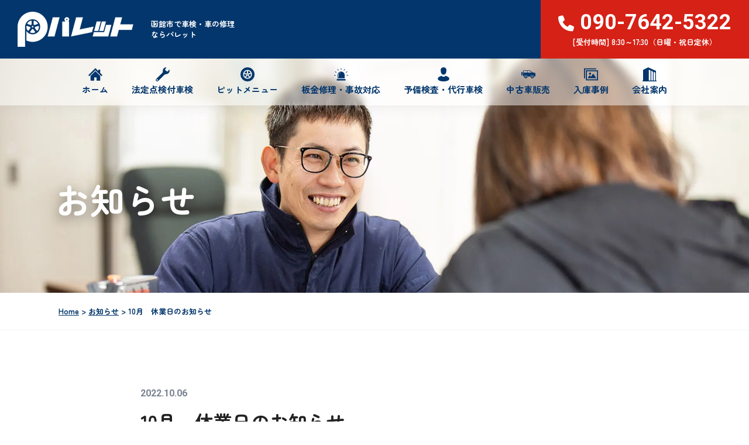

--- FILE ---
content_type: text/html; charset=UTF-8
request_url: https://palette-hakodate.com/news/10%E6%9C%88%E3%80%80%E4%BC%91%E6%A5%AD%E6%97%A5%E3%81%AE%E3%81%8A%E7%9F%A5%E3%82%89%E3%81%9B/
body_size: 16227
content:
<!DOCTYPE html>
<html lang="ja">

<head>
    <meta charset="UTF-8" />
    <meta name="viewport" content="width=device-width">
    <meta name="format-detection" content="telephone=no">
    <link rel="stylesheet" href="https://palette-hakodate.com/wordpress/wp-content/themes/palette-hakodate/css/vegas.min.css" />
    <link rel="stylesheet" href="https://palette-hakodate.com/wordpress/wp-content/themes/palette-hakodate/css/twentytwenty.css" />
    <link rel=" stylesheet" href="https://palette-hakodate.com/wordpress/wp-content/themes/palette-hakodate/style.css?1741826314" />
	
    <!-- Global site tag (gtag.js) - Google Analytics -->
    <script async src="https://www.googletagmanager.com/gtag/js?id=UA-230707537-1"></script>
    <script>
    window.dataLayer = window.dataLayer || [];
    function gtag(){dataLayer.push(arguments);}
    gtag('js', new Date()); 

    gtag('config', 'UA-230707537-1');
    </script>
    <!-- Global site tag (gtag.js) - Google Analytics -->
    <script async src="https://www.googletagmanager.com/gtag/js?id=G-GVPH5V0E16"></script>
    <script>
    window.dataLayer = window.dataLayer || [];
    function gtag(){dataLayer.push(arguments);}
    gtag('js', new Date());

    gtag('config', 'G-GVPH5V0E16');
    </script>
	
	
<link rel="canonical" href="https://palette-hakodate.com/news/10%e6%9c%88%e3%80%80%e4%bc%91%e6%a5%ad%e6%97%a5%e3%81%ae%e3%81%8a%e7%9f%a5%e3%82%89%e3%81%9b/" />
    
    <title>10月 休業日のお知らせ - 函館市で車検・車の修理ならパレット</title>

		<!-- All in One SEO 4.9.1 - aioseo.com -->
	<meta name="robots" content="max-image-preview:large" />
	<link rel="canonical" href="https://palette-hakodate.com/news/10%e6%9c%88%e3%80%80%e4%bc%91%e6%a5%ad%e6%97%a5%e3%81%ae%e3%81%8a%e7%9f%a5%e3%82%89%e3%81%9b/" />
	<meta name="generator" content="All in One SEO (AIOSEO) 4.9.1" />
		<meta property="og:locale" content="ja_JP" />
		<meta property="og:site_name" content="函館市で車検・車の修理ならパレット - ディーラーと同品質車検！地域最安値保証！ユーザー代行車検・法定点検付車検・オイル交換・エレメント交換・車の修理でお悩みの方お気軽にご相談ください。函館市、北斗市、亀田郡七飯町、渡島対応。" />
		<meta property="og:type" content="article" />
		<meta property="og:title" content="10月 休業日のお知らせ - 函館市で車検・車の修理ならパレット" />
		<meta property="og:url" content="https://palette-hakodate.com/news/10%e6%9c%88%e3%80%80%e4%bc%91%e6%a5%ad%e6%97%a5%e3%81%ae%e3%81%8a%e7%9f%a5%e3%82%89%e3%81%9b/" />
		<meta property="og:image" content="https://palette-hakodate.com/wordpress/wp-content/uploads/2023/03/ogp.jpg" />
		<meta property="og:image:secure_url" content="https://palette-hakodate.com/wordpress/wp-content/uploads/2023/03/ogp.jpg" />
		<meta property="og:image:width" content="1200" />
		<meta property="og:image:height" content="630" />
		<meta property="article:published_time" content="2022-10-06T08:22:22+00:00" />
		<meta property="article:modified_time" content="2022-10-06T08:22:22+00:00" />
		<meta name="twitter:card" content="summary" />
		<meta name="twitter:title" content="10月 休業日のお知らせ - 函館市で車検・車の修理ならパレット" />
		<meta name="twitter:image" content="https://palette-hakodate.com/wordpress/wp-content/uploads/2023/03/ogp.jpg" />
		<script type="application/ld+json" class="aioseo-schema">
			{"@context":"https:\/\/schema.org","@graph":[{"@type":"BreadcrumbList","@id":"https:\/\/palette-hakodate.com\/news\/10%e6%9c%88%e3%80%80%e4%bc%91%e6%a5%ad%e6%97%a5%e3%81%ae%e3%81%8a%e7%9f%a5%e3%82%89%e3%81%9b\/#breadcrumblist","itemListElement":[{"@type":"ListItem","@id":"https:\/\/palette-hakodate.com#listItem","position":1,"name":"\u30db\u30fc\u30e0","item":"https:\/\/palette-hakodate.com","nextItem":{"@type":"ListItem","@id":"https:\/\/palette-hakodate.com\/news\/#listItem","name":"\u304a\u77e5\u3089\u305b"}},{"@type":"ListItem","@id":"https:\/\/palette-hakodate.com\/news\/#listItem","position":2,"name":"\u304a\u77e5\u3089\u305b","item":"https:\/\/palette-hakodate.com\/news\/","nextItem":{"@type":"ListItem","@id":"https:\/\/palette-hakodate.com\/news\/10%e6%9c%88%e3%80%80%e4%bc%91%e6%a5%ad%e6%97%a5%e3%81%ae%e3%81%8a%e7%9f%a5%e3%82%89%e3%81%9b\/#listItem","name":"10\u6708\u3000\u4f11\u696d\u65e5\u306e\u304a\u77e5\u3089\u305b"},"previousItem":{"@type":"ListItem","@id":"https:\/\/palette-hakodate.com#listItem","name":"\u30db\u30fc\u30e0"}},{"@type":"ListItem","@id":"https:\/\/palette-hakodate.com\/news\/10%e6%9c%88%e3%80%80%e4%bc%91%e6%a5%ad%e6%97%a5%e3%81%ae%e3%81%8a%e7%9f%a5%e3%82%89%e3%81%9b\/#listItem","position":3,"name":"10\u6708\u3000\u4f11\u696d\u65e5\u306e\u304a\u77e5\u3089\u305b","previousItem":{"@type":"ListItem","@id":"https:\/\/palette-hakodate.com\/news\/#listItem","name":"\u304a\u77e5\u3089\u305b"}}]},{"@type":"Organization","@id":"https:\/\/palette-hakodate.com\/#organization","name":"\u30d1\u30ec\u30c3\u30c8","description":"\u30c7\u30a3\u30fc\u30e9\u30fc\u3068\u540c\u54c1\u8cea\u8eca\u691c\uff01\u5730\u57df\u6700\u5b89\u5024\u4fdd\u8a3c\uff01\u30e6\u30fc\u30b6\u30fc\u4ee3\u884c\u8eca\u691c\u30fb\u6cd5\u5b9a\u70b9\u691c\u4ed8\u8eca\u691c\u30fb\u30aa\u30a4\u30eb\u4ea4\u63db\u30fb\u30a8\u30ec\u30e1\u30f3\u30c8\u4ea4\u63db\u30fb\u8eca\u306e\u4fee\u7406\u3067\u304a\u60a9\u307f\u306e\u65b9\u304a\u6c17\u8efd\u306b\u3054\u76f8\u8ac7\u304f\u3060\u3055\u3044\u3002\u51fd\u9928\u5e02\u3001\u5317\u6597\u5e02\u3001\u4e80\u7530\u90e1\u4e03\u98ef\u753a\u3001\u6e21\u5cf6\u5bfe\u5fdc\u3002","url":"https:\/\/palette-hakodate.com\/"},{"@type":"WebPage","@id":"https:\/\/palette-hakodate.com\/news\/10%e6%9c%88%e3%80%80%e4%bc%91%e6%a5%ad%e6%97%a5%e3%81%ae%e3%81%8a%e7%9f%a5%e3%82%89%e3%81%9b\/#webpage","url":"https:\/\/palette-hakodate.com\/news\/10%e6%9c%88%e3%80%80%e4%bc%91%e6%a5%ad%e6%97%a5%e3%81%ae%e3%81%8a%e7%9f%a5%e3%82%89%e3%81%9b\/","name":"10\u6708 \u4f11\u696d\u65e5\u306e\u304a\u77e5\u3089\u305b - \u51fd\u9928\u5e02\u3067\u8eca\u691c\u30fb\u8eca\u306e\u4fee\u7406\u306a\u3089\u30d1\u30ec\u30c3\u30c8","inLanguage":"ja","isPartOf":{"@id":"https:\/\/palette-hakodate.com\/#website"},"breadcrumb":{"@id":"https:\/\/palette-hakodate.com\/news\/10%e6%9c%88%e3%80%80%e4%bc%91%e6%a5%ad%e6%97%a5%e3%81%ae%e3%81%8a%e7%9f%a5%e3%82%89%e3%81%9b\/#breadcrumblist"},"datePublished":"2022-10-06T17:22:22+09:00","dateModified":"2022-10-06T17:22:22+09:00"},{"@type":"WebSite","@id":"https:\/\/palette-hakodate.com\/#website","url":"https:\/\/palette-hakodate.com\/","name":"\u51fd\u9928\u5e02\u3067\u8eca\u691c\u30fb\u8eca\u306e\u4fee\u7406\u306a\u3089\u30d1\u30ec\u30c3\u30c8","description":"\u30c7\u30a3\u30fc\u30e9\u30fc\u3068\u540c\u54c1\u8cea\u8eca\u691c\uff01\u5730\u57df\u6700\u5b89\u5024\u4fdd\u8a3c\uff01\u30e6\u30fc\u30b6\u30fc\u4ee3\u884c\u8eca\u691c\u30fb\u6cd5\u5b9a\u70b9\u691c\u4ed8\u8eca\u691c\u30fb\u30aa\u30a4\u30eb\u4ea4\u63db\u30fb\u30a8\u30ec\u30e1\u30f3\u30c8\u4ea4\u63db\u30fb\u8eca\u306e\u4fee\u7406\u3067\u304a\u60a9\u307f\u306e\u65b9\u304a\u6c17\u8efd\u306b\u3054\u76f8\u8ac7\u304f\u3060\u3055\u3044\u3002\u51fd\u9928\u5e02\u3001\u5317\u6597\u5e02\u3001\u4e80\u7530\u90e1\u4e03\u98ef\u753a\u3001\u6e21\u5cf6\u5bfe\u5fdc\u3002","inLanguage":"ja","publisher":{"@id":"https:\/\/palette-hakodate.com\/#organization"}}]}
		</script>
		<!-- All in One SEO -->

<link rel='dns-prefetch' href='//use.fontawesome.com' />
<link rel="alternate" title="oEmbed (JSON)" type="application/json+oembed" href="https://palette-hakodate.com/wp-json/oembed/1.0/embed?url=https%3A%2F%2Fpalette-hakodate.com%2Fnews%2F10%25e6%259c%2588%25e3%2580%2580%25e4%25bc%2591%25e6%25a5%25ad%25e6%2597%25a5%25e3%2581%25ae%25e3%2581%258a%25e7%259f%25a5%25e3%2582%2589%25e3%2581%259b%2F" />
<link rel="alternate" title="oEmbed (XML)" type="text/xml+oembed" href="https://palette-hakodate.com/wp-json/oembed/1.0/embed?url=https%3A%2F%2Fpalette-hakodate.com%2Fnews%2F10%25e6%259c%2588%25e3%2580%2580%25e4%25bc%2591%25e6%25a5%25ad%25e6%2597%25a5%25e3%2581%25ae%25e3%2581%258a%25e7%259f%25a5%25e3%2582%2589%25e3%2581%259b%2F&#038;format=xml" />
<style id='wp-img-auto-sizes-contain-inline-css' type='text/css'>
img:is([sizes=auto i],[sizes^="auto," i]){contain-intrinsic-size:3000px 1500px}
/*# sourceURL=wp-img-auto-sizes-contain-inline-css */
</style>
<link rel='stylesheet' id='sbi_styles-css' href='https://palette-hakodate.com/wordpress/wp-content/plugins/instagram-feed/css/sbi-styles.min.css?ver=6.10.0' type='text/css' media='all' />
<style id='wp-emoji-styles-inline-css' type='text/css'>

	img.wp-smiley, img.emoji {
		display: inline !important;
		border: none !important;
		box-shadow: none !important;
		height: 1em !important;
		width: 1em !important;
		margin: 0 0.07em !important;
		vertical-align: -0.1em !important;
		background: none !important;
		padding: 0 !important;
	}
/*# sourceURL=wp-emoji-styles-inline-css */
</style>
<link rel='stylesheet' id='wp-block-library-css' href='https://palette-hakodate.com/wordpress/wp-includes/css/dist/block-library/style.min.css?ver=2d7093e7f74777c00f5d92a07bd86b68' type='text/css' media='all' />
<style id='global-styles-inline-css' type='text/css'>
:root{--wp--preset--aspect-ratio--square: 1;--wp--preset--aspect-ratio--4-3: 4/3;--wp--preset--aspect-ratio--3-4: 3/4;--wp--preset--aspect-ratio--3-2: 3/2;--wp--preset--aspect-ratio--2-3: 2/3;--wp--preset--aspect-ratio--16-9: 16/9;--wp--preset--aspect-ratio--9-16: 9/16;--wp--preset--color--black: #000000;--wp--preset--color--cyan-bluish-gray: #abb8c3;--wp--preset--color--white: #ffffff;--wp--preset--color--pale-pink: #f78da7;--wp--preset--color--vivid-red: #cf2e2e;--wp--preset--color--luminous-vivid-orange: #ff6900;--wp--preset--color--luminous-vivid-amber: #fcb900;--wp--preset--color--light-green-cyan: #7bdcb5;--wp--preset--color--vivid-green-cyan: #00d084;--wp--preset--color--pale-cyan-blue: #8ed1fc;--wp--preset--color--vivid-cyan-blue: #0693e3;--wp--preset--color--vivid-purple: #9b51e0;--wp--preset--gradient--vivid-cyan-blue-to-vivid-purple: linear-gradient(135deg,rgb(6,147,227) 0%,rgb(155,81,224) 100%);--wp--preset--gradient--light-green-cyan-to-vivid-green-cyan: linear-gradient(135deg,rgb(122,220,180) 0%,rgb(0,208,130) 100%);--wp--preset--gradient--luminous-vivid-amber-to-luminous-vivid-orange: linear-gradient(135deg,rgb(252,185,0) 0%,rgb(255,105,0) 100%);--wp--preset--gradient--luminous-vivid-orange-to-vivid-red: linear-gradient(135deg,rgb(255,105,0) 0%,rgb(207,46,46) 100%);--wp--preset--gradient--very-light-gray-to-cyan-bluish-gray: linear-gradient(135deg,rgb(238,238,238) 0%,rgb(169,184,195) 100%);--wp--preset--gradient--cool-to-warm-spectrum: linear-gradient(135deg,rgb(74,234,220) 0%,rgb(151,120,209) 20%,rgb(207,42,186) 40%,rgb(238,44,130) 60%,rgb(251,105,98) 80%,rgb(254,248,76) 100%);--wp--preset--gradient--blush-light-purple: linear-gradient(135deg,rgb(255,206,236) 0%,rgb(152,150,240) 100%);--wp--preset--gradient--blush-bordeaux: linear-gradient(135deg,rgb(254,205,165) 0%,rgb(254,45,45) 50%,rgb(107,0,62) 100%);--wp--preset--gradient--luminous-dusk: linear-gradient(135deg,rgb(255,203,112) 0%,rgb(199,81,192) 50%,rgb(65,88,208) 100%);--wp--preset--gradient--pale-ocean: linear-gradient(135deg,rgb(255,245,203) 0%,rgb(182,227,212) 50%,rgb(51,167,181) 100%);--wp--preset--gradient--electric-grass: linear-gradient(135deg,rgb(202,248,128) 0%,rgb(113,206,126) 100%);--wp--preset--gradient--midnight: linear-gradient(135deg,rgb(2,3,129) 0%,rgb(40,116,252) 100%);--wp--preset--font-size--small: 13px;--wp--preset--font-size--medium: 20px;--wp--preset--font-size--large: 36px;--wp--preset--font-size--x-large: 42px;--wp--preset--spacing--20: 0.44rem;--wp--preset--spacing--30: 0.67rem;--wp--preset--spacing--40: 1rem;--wp--preset--spacing--50: 1.5rem;--wp--preset--spacing--60: 2.25rem;--wp--preset--spacing--70: 3.38rem;--wp--preset--spacing--80: 5.06rem;--wp--preset--shadow--natural: 6px 6px 9px rgba(0, 0, 0, 0.2);--wp--preset--shadow--deep: 12px 12px 50px rgba(0, 0, 0, 0.4);--wp--preset--shadow--sharp: 6px 6px 0px rgba(0, 0, 0, 0.2);--wp--preset--shadow--outlined: 6px 6px 0px -3px rgb(255, 255, 255), 6px 6px rgb(0, 0, 0);--wp--preset--shadow--crisp: 6px 6px 0px rgb(0, 0, 0);}:where(.is-layout-flex){gap: 0.5em;}:where(.is-layout-grid){gap: 0.5em;}body .is-layout-flex{display: flex;}.is-layout-flex{flex-wrap: wrap;align-items: center;}.is-layout-flex > :is(*, div){margin: 0;}body .is-layout-grid{display: grid;}.is-layout-grid > :is(*, div){margin: 0;}:where(.wp-block-columns.is-layout-flex){gap: 2em;}:where(.wp-block-columns.is-layout-grid){gap: 2em;}:where(.wp-block-post-template.is-layout-flex){gap: 1.25em;}:where(.wp-block-post-template.is-layout-grid){gap: 1.25em;}.has-black-color{color: var(--wp--preset--color--black) !important;}.has-cyan-bluish-gray-color{color: var(--wp--preset--color--cyan-bluish-gray) !important;}.has-white-color{color: var(--wp--preset--color--white) !important;}.has-pale-pink-color{color: var(--wp--preset--color--pale-pink) !important;}.has-vivid-red-color{color: var(--wp--preset--color--vivid-red) !important;}.has-luminous-vivid-orange-color{color: var(--wp--preset--color--luminous-vivid-orange) !important;}.has-luminous-vivid-amber-color{color: var(--wp--preset--color--luminous-vivid-amber) !important;}.has-light-green-cyan-color{color: var(--wp--preset--color--light-green-cyan) !important;}.has-vivid-green-cyan-color{color: var(--wp--preset--color--vivid-green-cyan) !important;}.has-pale-cyan-blue-color{color: var(--wp--preset--color--pale-cyan-blue) !important;}.has-vivid-cyan-blue-color{color: var(--wp--preset--color--vivid-cyan-blue) !important;}.has-vivid-purple-color{color: var(--wp--preset--color--vivid-purple) !important;}.has-black-background-color{background-color: var(--wp--preset--color--black) !important;}.has-cyan-bluish-gray-background-color{background-color: var(--wp--preset--color--cyan-bluish-gray) !important;}.has-white-background-color{background-color: var(--wp--preset--color--white) !important;}.has-pale-pink-background-color{background-color: var(--wp--preset--color--pale-pink) !important;}.has-vivid-red-background-color{background-color: var(--wp--preset--color--vivid-red) !important;}.has-luminous-vivid-orange-background-color{background-color: var(--wp--preset--color--luminous-vivid-orange) !important;}.has-luminous-vivid-amber-background-color{background-color: var(--wp--preset--color--luminous-vivid-amber) !important;}.has-light-green-cyan-background-color{background-color: var(--wp--preset--color--light-green-cyan) !important;}.has-vivid-green-cyan-background-color{background-color: var(--wp--preset--color--vivid-green-cyan) !important;}.has-pale-cyan-blue-background-color{background-color: var(--wp--preset--color--pale-cyan-blue) !important;}.has-vivid-cyan-blue-background-color{background-color: var(--wp--preset--color--vivid-cyan-blue) !important;}.has-vivid-purple-background-color{background-color: var(--wp--preset--color--vivid-purple) !important;}.has-black-border-color{border-color: var(--wp--preset--color--black) !important;}.has-cyan-bluish-gray-border-color{border-color: var(--wp--preset--color--cyan-bluish-gray) !important;}.has-white-border-color{border-color: var(--wp--preset--color--white) !important;}.has-pale-pink-border-color{border-color: var(--wp--preset--color--pale-pink) !important;}.has-vivid-red-border-color{border-color: var(--wp--preset--color--vivid-red) !important;}.has-luminous-vivid-orange-border-color{border-color: var(--wp--preset--color--luminous-vivid-orange) !important;}.has-luminous-vivid-amber-border-color{border-color: var(--wp--preset--color--luminous-vivid-amber) !important;}.has-light-green-cyan-border-color{border-color: var(--wp--preset--color--light-green-cyan) !important;}.has-vivid-green-cyan-border-color{border-color: var(--wp--preset--color--vivid-green-cyan) !important;}.has-pale-cyan-blue-border-color{border-color: var(--wp--preset--color--pale-cyan-blue) !important;}.has-vivid-cyan-blue-border-color{border-color: var(--wp--preset--color--vivid-cyan-blue) !important;}.has-vivid-purple-border-color{border-color: var(--wp--preset--color--vivid-purple) !important;}.has-vivid-cyan-blue-to-vivid-purple-gradient-background{background: var(--wp--preset--gradient--vivid-cyan-blue-to-vivid-purple) !important;}.has-light-green-cyan-to-vivid-green-cyan-gradient-background{background: var(--wp--preset--gradient--light-green-cyan-to-vivid-green-cyan) !important;}.has-luminous-vivid-amber-to-luminous-vivid-orange-gradient-background{background: var(--wp--preset--gradient--luminous-vivid-amber-to-luminous-vivid-orange) !important;}.has-luminous-vivid-orange-to-vivid-red-gradient-background{background: var(--wp--preset--gradient--luminous-vivid-orange-to-vivid-red) !important;}.has-very-light-gray-to-cyan-bluish-gray-gradient-background{background: var(--wp--preset--gradient--very-light-gray-to-cyan-bluish-gray) !important;}.has-cool-to-warm-spectrum-gradient-background{background: var(--wp--preset--gradient--cool-to-warm-spectrum) !important;}.has-blush-light-purple-gradient-background{background: var(--wp--preset--gradient--blush-light-purple) !important;}.has-blush-bordeaux-gradient-background{background: var(--wp--preset--gradient--blush-bordeaux) !important;}.has-luminous-dusk-gradient-background{background: var(--wp--preset--gradient--luminous-dusk) !important;}.has-pale-ocean-gradient-background{background: var(--wp--preset--gradient--pale-ocean) !important;}.has-electric-grass-gradient-background{background: var(--wp--preset--gradient--electric-grass) !important;}.has-midnight-gradient-background{background: var(--wp--preset--gradient--midnight) !important;}.has-small-font-size{font-size: var(--wp--preset--font-size--small) !important;}.has-medium-font-size{font-size: var(--wp--preset--font-size--medium) !important;}.has-large-font-size{font-size: var(--wp--preset--font-size--large) !important;}.has-x-large-font-size{font-size: var(--wp--preset--font-size--x-large) !important;}
/*# sourceURL=global-styles-inline-css */
</style>

<style id='classic-theme-styles-inline-css' type='text/css'>
/*! This file is auto-generated */
.wp-block-button__link{color:#fff;background-color:#32373c;border-radius:9999px;box-shadow:none;text-decoration:none;padding:calc(.667em + 2px) calc(1.333em + 2px);font-size:1.125em}.wp-block-file__button{background:#32373c;color:#fff;text-decoration:none}
/*# sourceURL=/wp-includes/css/classic-themes.min.css */
</style>
<style id='font-awesome-svg-styles-default-inline-css' type='text/css'>
.svg-inline--fa {
  display: inline-block;
  height: 1em;
  overflow: visible;
  vertical-align: -.125em;
}
/*# sourceURL=font-awesome-svg-styles-default-inline-css */
</style>
<link rel='stylesheet' id='font-awesome-svg-styles-css' href='https://palette-hakodate.com/wordpress/wp-content/uploads/font-awesome/v6.7.2/css/svg-with-js.css' type='text/css' media='all' />
<style id='font-awesome-svg-styles-inline-css' type='text/css'>
   .wp-block-font-awesome-icon svg::before,
   .wp-rich-text-font-awesome-icon svg::before {content: unset;}
/*# sourceURL=font-awesome-svg-styles-inline-css */
</style>
<link rel='stylesheet' id='font-awesome-official-css' href='https://use.fontawesome.com/releases/v6.7.2/css/all.css' type='text/css' media='all' integrity="sha384-nRgPTkuX86pH8yjPJUAFuASXQSSl2/bBUiNV47vSYpKFxHJhbcrGnmlYpYJMeD7a" crossorigin="anonymous" />
<link rel='stylesheet' id='wp-pagenavi-css' href='https://palette-hakodate.com/wordpress/wp-content/plugins/wp-pagenavi/pagenavi-css.css?ver=2.70' type='text/css' media='all' />
<link rel='stylesheet' id='font-awesome-official-v4shim-css' href='https://use.fontawesome.com/releases/v6.7.2/css/v4-shims.css' type='text/css' media='all' integrity="sha384-npPMK6zwqNmU3qyCCxEcWJkLBNYxEFM1nGgSoAWuCCXqVVz0cvwKEMfyTNkOxM2N" crossorigin="anonymous" />
<link rel='stylesheet' id='wp-block-paragraph-css' href='https://palette-hakodate.com/wordpress/wp-includes/blocks/paragraph/style.min.css?ver=2d7093e7f74777c00f5d92a07bd86b68' type='text/css' media='all' />
<link rel='stylesheet' id='wp-block-spacer-css' href='https://palette-hakodate.com/wordpress/wp-includes/blocks/spacer/style.min.css?ver=2d7093e7f74777c00f5d92a07bd86b68' type='text/css' media='all' />
<link rel='stylesheet' id='wp-block-image-css' href='https://palette-hakodate.com/wordpress/wp-includes/blocks/image/style.min.css?ver=2d7093e7f74777c00f5d92a07bd86b68' type='text/css' media='all' />
<link rel='stylesheet' id='wp-block-image-theme-css' href='https://palette-hakodate.com/wordpress/wp-includes/blocks/image/theme.min.css?ver=2d7093e7f74777c00f5d92a07bd86b68' type='text/css' media='all' />
<link rel="https://api.w.org/" href="https://palette-hakodate.com/wp-json/" /><link rel="alternate" title="JSON" type="application/json" href="https://palette-hakodate.com/wp-json/wp/v2/news/837" /><link rel="icon" href="https://palette-hakodate.com/wordpress/wp-content/uploads/2022/05/cropped-favicon-32x32.png" sizes="32x32" />
<link rel="icon" href="https://palette-hakodate.com/wordpress/wp-content/uploads/2022/05/cropped-favicon-192x192.png" sizes="192x192" />
<link rel="apple-touch-icon" href="https://palette-hakodate.com/wordpress/wp-content/uploads/2022/05/cropped-favicon-180x180.png" />
<meta name="msapplication-TileImage" content="https://palette-hakodate.com/wordpress/wp-content/uploads/2022/05/cropped-favicon-270x270.png" />
    <style>
    body { font-family: 'Zen Maru Gothic', sans-serif; }            .p-hero--company { background: url(https://palette-hakodate.com/wordpress/wp-content/uploads/2022/04/p-hero-company.jpg) no-repeat center center/cover; }
    .p-hero--news { background: url(https://palette-hakodate.com/wordpress/wp-content/uploads/2022/04/p-hero-news.jpg) no-repeat center center/cover; }
    .p-hero--works { background: url(https://palette-hakodate.com/wordpress/wp-content/uploads/2022/04/p-hero-works.jpg) no-repeat center center/cover; }
    .p-hero--service1 { background: url(https://palette-hakodate.com/wordpress/wp-content/uploads/2022/04/p-hero-service1.jpg) no-repeat center center/cover; }
    .p-hero--service2 { background: url(https://palette-hakodate.com/wordpress/wp-content/uploads/2022/04/p-hero-service2.jpg) no-repeat center center/cover; }
    .p-hero--service3 { background: url(https://palette-hakodate.com/wordpress/wp-content/uploads/2022/04/p-hero-service3.jpg) no-repeat center center/cover; }
    .p-hero--service4 { background: url(https://palette-hakodate.com/wordpress/wp-content/uploads/2022/04/p-hero-service4.jpg) no-repeat center center/cover; }
    .p-hero--cars { background: url(https://palette-hakodate.com/wordpress/wp-content/uploads/2022/04/p-hero-cars.jpg) no-repeat center center/cover; }
    .l-header { background: #03366c; }
    .l-header__phone--link { background: #d62116; }
    .l-footer { background: #eff3fa; }
    .l-sidebar-box { border: solid 2px #03366c; }
    .l-sidebar-box__title { color: #03366c; }
    .l-sidebar-cat__link { color: #03366c; }
    .l-sidebar-card__link { color: #03366c; }
    .l-cars { background-color: #03366c; }
    .l-works { background: #eff3fa; }
    .l-news { background: #eff3fa; }
    .c-btn--blue { background: #03366c; }
    .c-btn--white { color: #03366c; }
    .c-sectionHeader:before { background-color: #d62116; }
    .c-sectionTitle { background: #03366c; }
    .c-priceboxL__balloon { background: #f2d24c; }
    .c-priceboxL__balloon::before { border-top: 10px solid #f2d24c; }
    .c-priceboxS__balloon { background: #f2d24c; }
    .c-priceboxS__balloon::before { border-top: 10px solid #f2d24c; }
    .wp-pagenavi .pages { border: 1px solid #eff3fa !important; background: #eff3fa !important; color: #03366c !important; }
    .wp-pagenavi .extend { border: 1px solid #eff3fa !important; background: #eff3fa !important; color: #03366c !important; }
    .wp-pagenavi a { border: 1px solid #03366c !important; color: #03366c !important; }.wp-pagenavi a:hover { background: #03366c !important; }
    .wp-pagenavi a.nextpostslink { border: 1px solid #03366c !important; color: #03366c !important; border: 1px solid #03366c !important; }
    .wp-pagenavi a.nextpostslink:hover { background: #03366c !important; border: 1px solid #03366c !important; }
    .wp-pagenavi a.previouspostslink { border: 1px solid #03366c !important; color: #03366c !important; border: 1px solid #03366c !important; }
    .wp-pagenavi a.previouspostslink:hover { background: #03366c !important; border: 1px solid #03366c !important; }
    .wp-pagenavi .current { border: 1px solid #03366c !important; background: #03366c !important; }
    .c-prevnext a { background: #03366c; }
    .c-labelRed--block { background: #d62116; }
    .c-labelYellow--block { background: #d62116; }
    .c-labelRed--inlineblock { background: #d62116; }
    .c-labelYellow--inlineblock { background: #d62116; }
    .c-accentRed { color: #d62116; }
    .p-breadcrumbs { border-bottom: 1px solid #eff3fa; color: #03366c; }
    .p-breadcrumbs a { color: #03366c; }
    .p-mainservice__feature { background: #eff3fa; }
    .p-compare__icon1 { color: #d62116; }
    .p-compare__icon2 { color: #03366c; }
    .p-compare__icon3 { color: #f2d24c; }
    .p-cars__head { background: #03366c; }
    .p-cars__maker { background: #d62116; }
    .p-cars__num { color: #d62116; }
    .p-works__cat { color: #03366c; border: 1px solid #03366c; }
    .p-works__cat:hover { background: #03366c; }
    .p-news__link:hover .p-news__txt { border-left: 3px solid #03366c; }
    .p-news__txt { border-left: 3px solid #eff3fa; }
    .p-drawer #g-nav { background: #03366c; }
    .p-drawer .openbtn1 { background: #d62116; }
    .p-drawer__phone--link { background: #d62116; }
    .p-navbar__link { color: #03366c; }
    .p-navbar__link:hover { background: #eff3fa; }
    .p-share__box { border: 2px solid #03366c; }
    .p-share__title { color: #03366c; }
    .p-cta { background: #03366c; }
    .p-cta__txt { color: #03366c; }
    .p-cta__link { background: #d62116; }
    .p-below__link { background: #f2d24c; }
    .p-below__num { color: #d62116; }
    .p-below__arrow { background: #d62116; }
    .p-post__cat { color: #03366c; border: 1px solid #03366c; }
    .p-post__maker { background: #d62116; }
    .p-company-outline__th { border-bottom: 1px solid #03366c; }
    .p-company-outline__th.first { border-top: 1px solid #03366c; }
    .p-service-mv__box { background: #eff3fa; }
    .p-service__h3 { border-top: 3px solid #03366c; }
    .p-service1-sec2__head { background: #03366c; }
    .p-service1-sec2__body { background: #eff3fa; }
    .p-service1-sec3__arrow i { color: #03366c; }
    .p-service1-sec4__head { background: #03366c; }
    .p-service1-sec4__body { background: #eff3fa; }
    .p-service1-sec4__blueBox { background: #03366c; }
    .p-service1-sec8__icon1 { color: #d62116; }
    .p-service1-sec8__icon2 { color: #03366c; }
    .p-service1-sec9__result { background: #f2d24c; }
    .p-service1-price__head { background: #03366c; }
    .p-service1-price__subhead { background: #eff3fa; color: #03366c; }
    .p-service1-price__labelYellow { background: #f2d24c; }
    .p-service1-price__labelRed { background: #d62116; }
    .p-service1-price__flex3 { background: #eff3fa; }
    .p-service1-price__flex3::before { border-bottom-color: #eff3fa; }
    .p-archive-works__link { color: #03366c; }
    .p-single-cars__num { color: #d62116; }
    .p-single-cars__list { border-top: 4px solid #03366c; }
    .p-single-cars__card { background: #eff3fa; }
    .p-single-cars__left { color: #03366c; }
    .p-single-cars__right { color: #03366c; }
    .p-flow-arrow i { color: #03366c; }
    .p-flow-block:hover { border: 3px solid #03366c; }
    .p-flow-block__right { color: #03366c; }
    .p-flow-block__box { background: #eff3fa; }
    .p-instagram a { color: #03366c; }
    .passing-block .passing-bar:before { background: #03366c; }
    .passing-inlineblock .passing-bar:before { background: #03366c; }
    @media screen and (max-width: 767px) {
        .p-service-pricesp__box { background: #eff3fa; }
        .p-news__txt { border-left: none; }
        .p-news__link:hover .p-news__txt { border-left: none; }
    }
    </style>
</head>

<body data-rsssl=1 class="wp-singular news-template-default single single-news postid-837 wp-theme-palette-hakodate" ontouchstart="">

    <header class="l-header">
        <div class="l-header__logo">
            <a href="https://palette-hakodate.com" class="l-header__logo--link">
                <img src="https://palette-hakodate.com/wordpress/wp-content/themes/palette-hakodate/images/logo.png" alt="パレット">
                                    <p class="l-header__h1">函館市で車検・車の修理<br>ならパレット</p>
                            </a>
        </div>
        <div class="l-header__phone">
            <a href="tel:090-7642-5322" class="l-header__phone--link">
                <p class="l-header__num"><i class="fa-solid fa-phone"></i>090-7642-5322</p>
                <p class="l-header__time">[受付時間] 8:30～17:30（日曜・祝日定休）</p>
            </a>
        </div>
        <div class="p-drawer">
            <div class="openbtn1"><span></span><span></span><span></span></div>
            <nav id="g-nav">
                <div id="g-nav-list">
                    <ul>
                        <li>
                            <a href="https://palette-hakodate.com">
                                <svg version="1.1" id="_x32_" xmlns="http://www.w3.org/2000/svg" xmlns:xlink="http://www.w3.org/1999/xlink" x="0px" y="0px" viewBox="0 0 512 512" xml:space="preserve">
                                    <g>
                                        <polygon class="st0" points="433.198,205.503 433.198,86.669 363.908,86.669 363.908,136.267 308.912,81.341 256.09,28.323 
                                        0,284.219 37.929,322.123 256.09,104.142 474.072,322.123 512,284.219 	"></polygon>
                                        <polygon class="st0" points="78.802,312.098 78.802,483.677 213.994,483.677 213.994,368.231 298.007,368.231 298.007,483.677 
                                        433.198,483.677 433.198,312.083 256.09,134.959 	"></polygon>
                                    </g>
                                </svg>
                                ホーム
                            </a>
                        </li>
                        <li>
                            <a href="https://palette-hakodate.com/service1/">
                                <svg version="1.1" id="_x32_" xmlns="http://www.w3.org/2000/svg" xmlns:xlink="http://www.w3.org/1999/xlink" x="0px" y="0px" width="512px" height="512px" viewBox="0 0 512 512" xml:space="preserve">
                                    <g>
                                        <path class="st0" d="M504.918,99.144c-1.75-8.797-4.188-13.266-4.188-13.266c-0.75-2.375-2.781-4.125-5.234-4.516
                                        c-2.469-0.391-4.938,0.641-6.391,2.672l-6.531,9.141l-36.891,51.813c-7.125,9.969-21.672,11.781-32.5,4.047l-62.125-44.453
                                        c-10.813-7.734-13.813-22.094-6.672-32.063l37.781-53.063l6.203-8.656c1.438-2.016,1.625-4.688,0.484-6.875
                                        c-1.156-2.203-3.438-3.563-5.922-3.531c0,0-5.859-1-15.234,0.188c-23.578,3.016-46.547,12.828-65.766,29.672
                                        c-27.109,23.75-41.359,56.734-42.156,90.141c-0.25,10.078,8.859,53.828-14.938,77.625S19.996,422.847,19.996,422.847
                                        c-20.391,20.406-20.391,53.469,0,73.859c20.406,20.391,53.469,20.391,73.859,0c0,0,205.969-205.968,224.844-224.843
                                        s71.203-24.469,81.578-25.875c23.25-3.141,45.844-12.922,64.813-29.547C499.574,186.222,513.262,141.097,504.918,99.144z
                                        M40.012,476.706c-9.781-9.781-9.781-25.609,0-35.391c9.766-9.766,25.609-9.781,35.375,0c9.781,9.766,9.781,25.609,0,35.391
                                        C65.621,486.472,49.777,486.472,40.012,476.706z"></path>
                                    </g>
                                </svg>
                                法定点検付車検
                            </a>
                        </li>
                        <li>
                            <a href="https://palette-hakodate.com/service2/">
                                <svg version="1.1" id="_x32_" xmlns="http://www.w3.org/2000/svg" xmlns:xlink="http://www.w3.org/1999/xlink" x="0px" y="0px" viewBox="0 0 512 512" xml:space="preserve">
                                    <g>
                                        <path class="st0" d="M256.004,0C114.613,0,0.001,114.613,0.001,256.004C0.001,397.387,114.613,512,256.004,512
                                        c141.383,0,255.996-114.613,255.996-255.996C511.999,114.613,397.387,0,256.004,0z M256.004,419.18
                                        c-90.128,0-163.185-73.048-163.185-163.176S165.876,92.82,256.004,92.82c90.12,0,163.176,73.057,163.176,163.185
                                        S346.124,419.18,256.004,419.18z"></path>
                                        <path class="st0" d="M256.004,271.78c8.718,0,15.776-7.058,15.776-15.776c0-8.718-7.058-15.784-15.776-15.784
                                        c-8.725,0-15.784,7.066-15.784,15.784C240.219,264.722,247.279,271.78,256.004,271.78z"></path>
                                        <path class="st0" d="M150.727,196.65c1.108,2.954,3.495,5.239,6.5,6.212l56.239,18.289c5.239,1.684,10.977,0.787,15.429-2.446
                                        c4.444-3.25,7.092-8.421,7.092-13.923v-59.1c0-3.148-1.446-6.136-3.927-8.082c-2.471-1.972-5.704-2.683-8.768-1.972
                                        c0,0,0.838-0.634-4.85,1.152c-26.541,8.37-49.283,25.34-64.898,47.666c-3.216,4.587-1.98,3.275-1.98,3.275
                                        C149.948,190.404,149.644,193.688,150.727,196.65z"></path>
                                        <path class="st0" d="M212.147,270.265c-1.701-5.248-5.807-9.361-11.045-11.045l-56.215-18.264
                                        c-2.996-0.973-6.271-0.516-8.895,1.218c-2.624,1.752-4.308,4.604-4.579,7.752c0,0-0.338-0.998-0.398,4.96
                                        c-0.254,27.828,8.87,54.683,25.273,76.451c3.368,4.469,2.488,2.886,2.488,2.886c2.073,2.378,5.103,3.682,8.235,3.554
                                        c3.156-0.127,6.076-1.684,7.921-4.24l34.768-47.861C212.933,281.234,213.839,275.487,212.147,270.265z"></path>
                                        <path class="st0" d="M269.927,309.206c-3.25-4.443-8.422-7.084-13.923-7.084c-5.509,0-10.681,2.641-13.906,7.084l-34.75,47.81
                                        c-1.845,2.547-2.438,5.814-1.575,8.861c0.838,3.038,3.03,5.51,5.95,6.738c0,0-1.066,0.025,4.596,1.921
                                        c26.389,8.844,54.75,8.454,80.505-0.424c5.289-1.819,3.52-1.473,3.52-1.473c2.912-1.218,5.095-3.706,5.933-6.736
                                        c0.846-3.047,0.245-6.297-1.6-8.845L269.927,309.206z"></path>
                                        <path class="st0" d="M367.155,240.939l-56.248,18.281c-5.23,1.684-9.352,5.797-11.037,11.045
                                        c-1.709,5.222-0.804,10.968,2.446,15.403l34.726,47.819c1.862,2.564,4.782,4.096,7.938,4.249c3.149,0.135,6.178-1.194,8.235-3.58
                                        c0,0-0.304,1.007,3.241-3.775c16.564-22.368,24.984-49.478,24.502-76.705c-0.094-5.586-0.33-3.792-0.33-3.792
                                        c-0.271-3.148-1.946-6-4.578-7.735C373.426,240.423,370.16,239.957,367.155,240.939z"></path>
                                        <path class="st0" d="M283.112,218.706c4.461,3.225,10.182,4.13,15.421,2.446l56.198-18.289c3.005-0.966,5.392-3.259,6.5-6.212
                                        c1.101-2.962,0.779-6.255-0.863-8.954c0,0,0.872,0.592-2.59-4.249c-16.148-22.674-39.321-39.042-65.372-47.006
                                        c-5.358-1.625-3.724-0.863-3.724-0.863c-3.072-0.711-6.296,0.016-8.751,1.98c-2.48,1.938-3.919,4.926-3.919,8.066v59.152
                                        C276.012,210.284,278.661,215.456,283.112,218.706z"></path>
                                    </g>
                                </svg>
                                ピットメニュー
                            </a>
                        </li>
                        <li>
                            <a href="https://palette-hakodate.com/service3/">
                                <svg version="1.1" id="_x32_" xmlns="http://www.w3.org/2000/svg" xmlns:xlink="http://www.w3.org/1999/xlink" x="0px" y="0px" width="512px" height="512px" viewBox="0 0 512 512" xml:space="preserve">
                                    <g>
                                        <path class="st0" d="M127.75,398h256.5V282.125c0-70.813-57.422-128.25-128.25-128.25c-70.844,0-128.25,57.438-128.25,128.25V398z
                                        M201.875,188.625c6.094-3.531,12.563-6.5,19.344-8.813c4.344-1.469,9.063,0.844,10.547,5.188s-0.844,9.063-5.203,10.547
                                        C220.859,197.5,215.391,200,210.234,203l0,0c-3.984,2.313-9.063,0.969-11.359-3.016C196.563,196,197.906,190.938,201.875,188.625z
                                        M147.938,282.125c0-21.906,6.578-42.375,17.844-59.438c2.531-3.813,7.688-4.875,11.531-2.344
                                        c3.828,2.531,4.875,7.688,2.344,11.516c-9.547,14.453-15.094,31.703-15.094,50.266V369.5c0,4.594-3.719,8.313-8.313,8.313
                                        s-8.313-3.719-8.313-8.313V282.125z"></path>
                                        <path class="st0" d="M404.844,424.656H107.156c-5.25,0-9.5,4.25-9.5,9.5v47.5h316.688v-47.5
                                        C414.344,428.906,410.094,424.656,404.844,424.656z"></path>
                                        <polygon class="st0" points="264.422,87.891 267.656,30.344 244.359,30.344 247.594,87.891 	"></polygon>
                                        <polygon class="st0" points="164.063,110.266 138.094,58.828 117.906,70.469 149.484,118.688 	"></polygon>
                                        <polygon class="st0" points="28.469,168.438 79.922,194.406 88.344,179.844 40.125,148.281 	"></polygon>
                                        <polygon class="st0" points="0,298 57.531,294.766 57.531,277.938 0,274.719 	"></polygon>
                                        <polygon class="st0" points="454.469,277.938 454.453,294.766 512,298 512,274.719 	"></polygon>
                                        <polygon class="st0" points="471.875,148.281 423.656,179.844 432.078,194.406 483.531,168.438 	"></polygon>
                                        <polygon class="st0" points="394.078,70.469 373.922,58.828 347.938,110.281 362.516,118.688 	"></polygon>
                                    </g>
                                </svg>
                                板金修理・事故対応
                            </a>
                        </li>
                        <li>
                            <a href="https://palette-hakodate.com/service4/">
                                <svg version="1.1" id="_x32_" xmlns="http://www.w3.org/2000/svg" xmlns:xlink="http://www.w3.org/1999/xlink" x="0px" y="0px" viewBox="0 0 512 512" xml:space="preserve">
                                    <g>
                                        <path class="st0" d="M159.131,169.721c5.635,58.338,43.367,96.867,96.871,96.867c53.502,0,91.23-38.53,96.867-96.867l7.988-63.029
                                        C365.812,44.768,315.281,0,256.002,0c-59.281,0-109.812,44.768-104.86,106.692L159.131,169.721z"></path>
                                        <path class="st0" d="M463.213,422.569l-3.824-24.35c-3.203-20.417-16.035-38.042-34.475-47.361l-80.473-40.693
                                        c-2.519-1.274-4.57-3.194-6.289-5.338c-23.297,24.632-51.6,39.12-82.15,39.12c-30.549,0-58.856-14.488-82.152-39.12
                                        c-1.719,2.144-3.77,4.064-6.289,5.338l-80.472,40.693c-18.442,9.319-31.272,26.944-34.475,47.361l-3.826,24.35
                                        c-1.363,8.692,0.436,21.448,8.222,27.825C67.42,458.907,105.875,512,256.002,512c150.125,0,188.578-53.093,198.988-61.606
                                        C462.779,444.017,464.576,431.261,463.213,422.569z"></path>
                                    </g>
                                </svg>
                                予備検査・代行車検
                            </a>
                        </li>
                        <li>
                            <a href="https://palette-hakodate.com/cars/">
                                <svg version="1.1" id="_x32_" xmlns="http://www.w3.org/2000/svg" xmlns:xlink="http://www.w3.org/1999/xlink" x="0px" y="0px" width="512px" height="512px" viewBox="0 0 512 512" xml:space="preserve">
                                    <g>
                                        <path class="st0" d="M35.938,171.641H12.734C5.703,171.641,0,177.344,0,184.375v96.578c0,7.031,5.703,12.734,12.734,12.734h23.203
                                        c7.031,0,12.734-5.703,12.734-12.734v-96.578C48.672,177.344,42.969,171.641,35.938,171.641z"></path>
                                        <path class="st0" d="M164.266,287.438c-31.703,0-57.484,25.781-57.484,57.484c0,31.688,25.781,57.469,57.484,57.469
                                        s57.469-25.781,57.469-57.469C221.734,313.219,195.969,287.438,164.266,287.438z M164.266,371.406
                                        c-14.625,0-26.484-11.859-26.484-26.484c0-14.641,11.859-26.484,26.484-26.484c14.609,0,26.484,11.844,26.484,26.484
                                        C190.75,359.547,178.875,371.406,164.266,371.406z"></path>
                                        <path class="st0" d="M394.969,287.438c-31.703,0-57.484,25.781-57.484,57.484c0,31.688,25.781,57.469,57.484,57.469
                                        c31.688,0,57.469-25.781,57.469-57.469C452.438,313.219,426.656,287.438,394.969,287.438z M394.969,371.406
                                        c-14.625,0-26.5-11.859-26.5-26.484c0-14.641,11.875-26.484,26.5-26.484s26.469,11.844,26.469,26.484
                                        C421.438,359.547,409.594,371.406,394.969,371.406z"></path>
                                        <circle class="st0" cx="164.266" cy="344.922" r="9.078"></circle>
                                        <path class="st0" d="M394.969,335.844c-5.031,0-9.094,4.063-9.094,9.078s4.063,9.078,9.094,9.078c5,0,9.078-4.063,9.078-9.078
                                        S399.969,335.844,394.969,335.844z"></path>
                                        <path class="st0" d="M488.594,200.234l-81.953-15.859l-75.313-57.141c-15.078-11.438-33.484-17.625-52.406-17.625H100.234
                                        c-21.281,0-38.547,17.25-38.547,38.531v169.906c0,10.641,8.641,19.266,19.281,19.266h15.156
                                        c3.797-34.25,32.906-60.969,68.141-60.969s64.344,26.719,68.141,60.969h75.688h18.719c3.813-34.25,32.906-60.969,68.156-60.969
                                        c35.234,0,64.344,26.719,68.125,60.969h29.641c10.641,0,19.266-8.625,19.266-19.266v-89.438
                                        C512,214.766,502.188,202.859,488.594,200.234z M86.906,191.172c-2.656,0-4.813-2.156-4.813-4.813v-38.219
                                        c0-10,8.141-18.141,18.141-18.141h106.469v61.172H86.906z M317.625,235.953h-27c-1.938,0-3.5-1.563-3.5-3.5
                                        c0-1.922,1.563-3.5,3.5-3.5h27c1.938,0,3.5,1.578,3.5,3.5C321.125,234.391,319.563,235.953,317.625,235.953z M377,189.531
                                        c-0.344,0.984-1.25,1.641-2.281,1.641H222.563V130h56.359c14.391,0,28.609,4.781,40.078,13.469l57.156,43.375
                                        C377,187.469,377.313,188.563,377,189.531z"></path>
                                    </g>
                                </svg>
                                中古車販売
                            </a>
                        </li>
                        <li>
                            <a href="https://palette-hakodate.com/works/">
                                <svg version="1.1" id="_x32_" xmlns="http://www.w3.org/2000/svg" xmlns:xlink="http://www.w3.org/1999/xlink" x="0px" y="0px" viewBox="0 0 512 512" xml:space="preserve">
                                    <g>
                                        <path class="st0" d="M69.416,108.468v364.478H512V108.468H69.416z M477.285,438.232H104.13V143.176h373.155V438.232z"></path>
                                        <path class="st0" d="M351.328,248.98c-3.586-5.436-9.667-8.711-16.182-8.704c-6.521,0.006-12.595,3.288-16.174,8.731
                                        l-62.434,95.012l-34.457-39.053c-3.993-4.528-9.877-6.934-15.903-6.501c-6.026,0.42-11.504,3.64-14.819,8.69l-57.83,88.112h314.356
                                        L351.328,248.98z"></path>
                                        <path class="st0" d="M220.665,268.849c21.699,0,39.29-17.591,39.29-39.297c0-21.699-17.591-39.29-39.29-39.29
                                        c-21.706,0-39.297,17.591-39.297,39.29C181.368,251.258,198.959,268.849,220.665,268.849z"></path>
                                        <polygon class="st0" points="442.584,73.761 442.584,39.053 0,39.053 0,403.531 34.715,403.531 34.715,368.817 34.715,73.761 
                                        407.87,73.761 	"></polygon>
                                    </g>
                                </svg>
                                入庫事例
                            </a>
                        </li>
                        <li>
                            <a href="https://palette-hakodate.com/company/">
                                <svg version="1.1" id="_x32_" xmlns="http://www.w3.org/2000/svg" xmlns:xlink="http://www.w3.org/1999/xlink" x="0px" y="0px" viewBox="0 0 512 512" xml:space="preserve">
                                    <g>
                                        <path class="st0" d="M489.492,478.828v-350.61L207.93,1.172L22.507,93.883v384.946H0v32h512v-32H489.492z M293.789,478.828H231.93
                                        V87.632l61.859,27.914V478.828z M379.633,478.828h-61.844V126.375l61.844,27.906V478.828z M465.492,478.828h-61.859V165.109
                                        l61.859,27.914V478.828z"></path>
                                    </g>
                                </svg>
                                会社案内
                            </a>
                        </li>
                        <div class="p-drawer__phone">
                            <a href="tel:090-7642-5322" class="p-drawer__phone--link">
                                <p class="p-drawer__num"><i class="fas fa-phone-alt"></i>090-7642-5322</p>
                                <p class="p-drawer__time">[受付時間] 8:30～17:00（日曜・祝日定休）</p>
                            </a>
                        </div>
                    </ul>
                </div>
            </nav>
        </div>
    </header>



    <div class="p-navbar">
        <ul class="p-navbar__ul">
            <li class="p-navbar__li">
                <a href="https://palette-hakodate.com" class="p-navbar__link">
                    <svg version="1.1" id="_x32_" xmlns="http://www.w3.org/2000/svg" xmlns:xlink="http://www.w3.org/1999/xlink" x="0px" y="0px" viewBox="0 0 512 512" xml:space="preserve">
                        <g>
                            <polygon class="st0" points="433.198,205.503 433.198,86.669 363.908,86.669 363.908,136.267 308.912,81.341 256.09,28.323 
                            0,284.219 37.929,322.123 256.09,104.142 474.072,322.123 512,284.219 	"></polygon>
                            <polygon class="st0" points="78.802,312.098 78.802,483.677 213.994,483.677 213.994,368.231 298.007,368.231 298.007,483.677 
                            433.198,483.677 433.198,312.083 256.09,134.959 	"></polygon>
                        </g>
                    </svg>
                    ホーム
                </a>
            </li>
            <li class="p-navbar__li">
                <a href="https://palette-hakodate.com/service1/" class="p-navbar__link">
                    <svg version="1.1" id="_x32_" xmlns="http://www.w3.org/2000/svg" xmlns:xlink="http://www.w3.org/1999/xlink" x="0px" y="0px" width="512px" height="512px" viewBox="0 0 512 512" xml:space="preserve">
                        <g>
                            <path class="st0" d="M504.918,99.144c-1.75-8.797-4.188-13.266-4.188-13.266c-0.75-2.375-2.781-4.125-5.234-4.516
                            c-2.469-0.391-4.938,0.641-6.391,2.672l-6.531,9.141l-36.891,51.813c-7.125,9.969-21.672,11.781-32.5,4.047l-62.125-44.453
                            c-10.813-7.734-13.813-22.094-6.672-32.063l37.781-53.063l6.203-8.656c1.438-2.016,1.625-4.688,0.484-6.875
                            c-1.156-2.203-3.438-3.563-5.922-3.531c0,0-5.859-1-15.234,0.188c-23.578,3.016-46.547,12.828-65.766,29.672
                            c-27.109,23.75-41.359,56.734-42.156,90.141c-0.25,10.078,8.859,53.828-14.938,77.625S19.996,422.847,19.996,422.847
                            c-20.391,20.406-20.391,53.469,0,73.859c20.406,20.391,53.469,20.391,73.859,0c0,0,205.969-205.968,224.844-224.843
                            s71.203-24.469,81.578-25.875c23.25-3.141,45.844-12.922,64.813-29.547C499.574,186.222,513.262,141.097,504.918,99.144z
                            M40.012,476.706c-9.781-9.781-9.781-25.609,0-35.391c9.766-9.766,25.609-9.781,35.375,0c9.781,9.766,9.781,25.609,0,35.391
                            C65.621,486.472,49.777,486.472,40.012,476.706z"></path>
                        </g>
                    </svg>
                    法定点検付車検
                </a>
            </li>
            <li class="p-navbar__li">
                <a href="https://palette-hakodate.com/service2/" class="p-navbar__link">
                    <svg version="1.1" id="_x32_" xmlns="http://www.w3.org/2000/svg" xmlns:xlink="http://www.w3.org/1999/xlink" x="0px" y="0px" viewBox="0 0 512 512" xml:space="preserve">
                        <g>
                            <path class="st0" d="M256.004,0C114.613,0,0.001,114.613,0.001,256.004C0.001,397.387,114.613,512,256.004,512
                            c141.383,0,255.996-114.613,255.996-255.996C511.999,114.613,397.387,0,256.004,0z M256.004,419.18
                            c-90.128,0-163.185-73.048-163.185-163.176S165.876,92.82,256.004,92.82c90.12,0,163.176,73.057,163.176,163.185
                            S346.124,419.18,256.004,419.18z"></path>
                            <path class="st0" d="M256.004,271.78c8.718,0,15.776-7.058,15.776-15.776c0-8.718-7.058-15.784-15.776-15.784
                            c-8.725,0-15.784,7.066-15.784,15.784C240.219,264.722,247.279,271.78,256.004,271.78z"></path>
                            <path class="st0" d="M150.727,196.65c1.108,2.954,3.495,5.239,6.5,6.212l56.239,18.289c5.239,1.684,10.977,0.787,15.429-2.446
                            c4.444-3.25,7.092-8.421,7.092-13.923v-59.1c0-3.148-1.446-6.136-3.927-8.082c-2.471-1.972-5.704-2.683-8.768-1.972
                            c0,0,0.838-0.634-4.85,1.152c-26.541,8.37-49.283,25.34-64.898,47.666c-3.216,4.587-1.98,3.275-1.98,3.275
                            C149.948,190.404,149.644,193.688,150.727,196.65z"></path>
                            <path class="st0" d="M212.147,270.265c-1.701-5.248-5.807-9.361-11.045-11.045l-56.215-18.264
                            c-2.996-0.973-6.271-0.516-8.895,1.218c-2.624,1.752-4.308,4.604-4.579,7.752c0,0-0.338-0.998-0.398,4.96
                            c-0.254,27.828,8.87,54.683,25.273,76.451c3.368,4.469,2.488,2.886,2.488,2.886c2.073,2.378,5.103,3.682,8.235,3.554
                            c3.156-0.127,6.076-1.684,7.921-4.24l34.768-47.861C212.933,281.234,213.839,275.487,212.147,270.265z"></path>
                            <path class="st0" d="M269.927,309.206c-3.25-4.443-8.422-7.084-13.923-7.084c-5.509,0-10.681,2.641-13.906,7.084l-34.75,47.81
                            c-1.845,2.547-2.438,5.814-1.575,8.861c0.838,3.038,3.03,5.51,5.95,6.738c0,0-1.066,0.025,4.596,1.921
                            c26.389,8.844,54.75,8.454,80.505-0.424c5.289-1.819,3.52-1.473,3.52-1.473c2.912-1.218,5.095-3.706,5.933-6.736
                            c0.846-3.047,0.245-6.297-1.6-8.845L269.927,309.206z"></path>
                            <path class="st0" d="M367.155,240.939l-56.248,18.281c-5.23,1.684-9.352,5.797-11.037,11.045
                            c-1.709,5.222-0.804,10.968,2.446,15.403l34.726,47.819c1.862,2.564,4.782,4.096,7.938,4.249c3.149,0.135,6.178-1.194,8.235-3.58
                            c0,0-0.304,1.007,3.241-3.775c16.564-22.368,24.984-49.478,24.502-76.705c-0.094-5.586-0.33-3.792-0.33-3.792
                            c-0.271-3.148-1.946-6-4.578-7.735C373.426,240.423,370.16,239.957,367.155,240.939z"></path>
                            <path class="st0" d="M283.112,218.706c4.461,3.225,10.182,4.13,15.421,2.446l56.198-18.289c3.005-0.966,5.392-3.259,6.5-6.212
                            c1.101-2.962,0.779-6.255-0.863-8.954c0,0,0.872,0.592-2.59-4.249c-16.148-22.674-39.321-39.042-65.372-47.006
                            c-5.358-1.625-3.724-0.863-3.724-0.863c-3.072-0.711-6.296,0.016-8.751,1.98c-2.48,1.938-3.919,4.926-3.919,8.066v59.152
                            C276.012,210.284,278.661,215.456,283.112,218.706z"></path>
                        </g>
                    </svg>
                    ピットメニュー
                </a>
            </li>
            <li class="p-navbar__li">
                <a href="https://palette-hakodate.com/service3/" class="p-navbar__link">
                    <svg version="1.1" id="_x32_" xmlns="http://www.w3.org/2000/svg" xmlns:xlink="http://www.w3.org/1999/xlink" x="0px" y="0px" width="512px" height="512px" viewBox="0 0 512 512" xml:space="preserve">
                        <g>
                            <path class="st0" d="M127.75,398h256.5V282.125c0-70.813-57.422-128.25-128.25-128.25c-70.844,0-128.25,57.438-128.25,128.25V398z
                            M201.875,188.625c6.094-3.531,12.563-6.5,19.344-8.813c4.344-1.469,9.063,0.844,10.547,5.188s-0.844,9.063-5.203,10.547
                            C220.859,197.5,215.391,200,210.234,203l0,0c-3.984,2.313-9.063,0.969-11.359-3.016C196.563,196,197.906,190.938,201.875,188.625z
                            M147.938,282.125c0-21.906,6.578-42.375,17.844-59.438c2.531-3.813,7.688-4.875,11.531-2.344
                            c3.828,2.531,4.875,7.688,2.344,11.516c-9.547,14.453-15.094,31.703-15.094,50.266V369.5c0,4.594-3.719,8.313-8.313,8.313
                            s-8.313-3.719-8.313-8.313V282.125z"></path>
                            <path class="st0" d="M404.844,424.656H107.156c-5.25,0-9.5,4.25-9.5,9.5v47.5h316.688v-47.5
                            C414.344,428.906,410.094,424.656,404.844,424.656z"></path>
                            <polygon class="st0" points="264.422,87.891 267.656,30.344 244.359,30.344 247.594,87.891 	"></polygon>
                            <polygon class="st0" points="164.063,110.266 138.094,58.828 117.906,70.469 149.484,118.688 	"></polygon>
                            <polygon class="st0" points="28.469,168.438 79.922,194.406 88.344,179.844 40.125,148.281 	"></polygon>
                            <polygon class="st0" points="0,298 57.531,294.766 57.531,277.938 0,274.719 	"></polygon>
                            <polygon class="st0" points="454.469,277.938 454.453,294.766 512,298 512,274.719 	"></polygon>
                            <polygon class="st0" points="471.875,148.281 423.656,179.844 432.078,194.406 483.531,168.438 	"></polygon>
                            <polygon class="st0" points="394.078,70.469 373.922,58.828 347.938,110.281 362.516,118.688 	"></polygon>
                        </g>
                    </svg>
                    板金修理・事故対応
                </a>
            </li>
            <li class="p-navbar__li">
                <a href="https://palette-hakodate.com/service4/" class="p-navbar__link">
                    <svg version="1.1" id="_x32_" xmlns="http://www.w3.org/2000/svg" xmlns:xlink="http://www.w3.org/1999/xlink" x="0px" y="0px" viewBox="0 0 512 512" xml:space="preserve">
                        <g>
                            <path class="st0" d="M159.131,169.721c5.635,58.338,43.367,96.867,96.871,96.867c53.502,0,91.23-38.53,96.867-96.867l7.988-63.029
                            C365.812,44.768,315.281,0,256.002,0c-59.281,0-109.812,44.768-104.86,106.692L159.131,169.721z"></path>
                            <path class="st0" d="M463.213,422.569l-3.824-24.35c-3.203-20.417-16.035-38.042-34.475-47.361l-80.473-40.693
                            c-2.519-1.274-4.57-3.194-6.289-5.338c-23.297,24.632-51.6,39.12-82.15,39.12c-30.549,0-58.856-14.488-82.152-39.12
                            c-1.719,2.144-3.77,4.064-6.289,5.338l-80.472,40.693c-18.442,9.319-31.272,26.944-34.475,47.361l-3.826,24.35
                            c-1.363,8.692,0.436,21.448,8.222,27.825C67.42,458.907,105.875,512,256.002,512c150.125,0,188.578-53.093,198.988-61.606
                            C462.779,444.017,464.576,431.261,463.213,422.569z"></path>
                        </g>
                    </svg>
                    予備検査・代行車検
                </a>
            </li>
            <li class="p-navbar__li">
                <a href="https://palette-hakodate.com/cars/" class="p-navbar__link">
                    <svg version="1.1" id="_x32_" xmlns="http://www.w3.org/2000/svg" xmlns:xlink="http://www.w3.org/1999/xlink" x="0px" y="0px" width="512px" height="512px" viewBox="0 0 512 512" xml:space="preserve">
                        <g>
                            <path class="st0" d="M35.938,171.641H12.734C5.703,171.641,0,177.344,0,184.375v96.578c0,7.031,5.703,12.734,12.734,12.734h23.203
                            c7.031,0,12.734-5.703,12.734-12.734v-96.578C48.672,177.344,42.969,171.641,35.938,171.641z"></path>
                            <path class="st0" d="M164.266,287.438c-31.703,0-57.484,25.781-57.484,57.484c0,31.688,25.781,57.469,57.484,57.469
                            s57.469-25.781,57.469-57.469C221.734,313.219,195.969,287.438,164.266,287.438z M164.266,371.406
                            c-14.625,0-26.484-11.859-26.484-26.484c0-14.641,11.859-26.484,26.484-26.484c14.609,0,26.484,11.844,26.484,26.484
                            C190.75,359.547,178.875,371.406,164.266,371.406z"></path>
                            <path class="st0" d="M394.969,287.438c-31.703,0-57.484,25.781-57.484,57.484c0,31.688,25.781,57.469,57.484,57.469
                            c31.688,0,57.469-25.781,57.469-57.469C452.438,313.219,426.656,287.438,394.969,287.438z M394.969,371.406
                            c-14.625,0-26.5-11.859-26.5-26.484c0-14.641,11.875-26.484,26.5-26.484s26.469,11.844,26.469,26.484
                            C421.438,359.547,409.594,371.406,394.969,371.406z"></path>
                            <circle class="st0" cx="164.266" cy="344.922" r="9.078"></circle>
                            <path class="st0" d="M394.969,335.844c-5.031,0-9.094,4.063-9.094,9.078s4.063,9.078,9.094,9.078c5,0,9.078-4.063,9.078-9.078
                            S399.969,335.844,394.969,335.844z"></path>
                            <path class="st0" d="M488.594,200.234l-81.953-15.859l-75.313-57.141c-15.078-11.438-33.484-17.625-52.406-17.625H100.234
                            c-21.281,0-38.547,17.25-38.547,38.531v169.906c0,10.641,8.641,19.266,19.281,19.266h15.156
                            c3.797-34.25,32.906-60.969,68.141-60.969s64.344,26.719,68.141,60.969h75.688h18.719c3.813-34.25,32.906-60.969,68.156-60.969
                            c35.234,0,64.344,26.719,68.125,60.969h29.641c10.641,0,19.266-8.625,19.266-19.266v-89.438
                            C512,214.766,502.188,202.859,488.594,200.234z M86.906,191.172c-2.656,0-4.813-2.156-4.813-4.813v-38.219
                            c0-10,8.141-18.141,18.141-18.141h106.469v61.172H86.906z M317.625,235.953h-27c-1.938,0-3.5-1.563-3.5-3.5
                            c0-1.922,1.563-3.5,3.5-3.5h27c1.938,0,3.5,1.578,3.5,3.5C321.125,234.391,319.563,235.953,317.625,235.953z M377,189.531
                            c-0.344,0.984-1.25,1.641-2.281,1.641H222.563V130h56.359c14.391,0,28.609,4.781,40.078,13.469l57.156,43.375
                            C377,187.469,377.313,188.563,377,189.531z"></path>
                        </g>
                    </svg>
                    中古車販売
                </a>
            </li>
            <li class="p-navbar__li">
                <a href="https://palette-hakodate.com/works/" class="p-navbar__link">
                    <svg version="1.1" id="_x32_" xmlns="http://www.w3.org/2000/svg" xmlns:xlink="http://www.w3.org/1999/xlink" x="0px" y="0px" viewBox="0 0 512 512" xml:space="preserve">
                        <g>
                            <path class="st0" d="M69.416,108.468v364.478H512V108.468H69.416z M477.285,438.232H104.13V143.176h373.155V438.232z"></path>
                            <path class="st0" d="M351.328,248.98c-3.586-5.436-9.667-8.711-16.182-8.704c-6.521,0.006-12.595,3.288-16.174,8.731
                            l-62.434,95.012l-34.457-39.053c-3.993-4.528-9.877-6.934-15.903-6.501c-6.026,0.42-11.504,3.64-14.819,8.69l-57.83,88.112h314.356
                            L351.328,248.98z"></path>
                            <path class="st0" d="M220.665,268.849c21.699,0,39.29-17.591,39.29-39.297c0-21.699-17.591-39.29-39.29-39.29
                            c-21.706,0-39.297,17.591-39.297,39.29C181.368,251.258,198.959,268.849,220.665,268.849z"></path>
                            <polygon class="st0" points="442.584,73.761 442.584,39.053 0,39.053 0,403.531 34.715,403.531 34.715,368.817 34.715,73.761 
                            407.87,73.761 	"></polygon>
                        </g>
                    </svg>
                    入庫事例
                </a>
            </li>
            <li class="p-navbar__li">
                <a href="https://palette-hakodate.com/company/" class="p-navbar__link">
                    <svg version="1.1" id="_x32_" xmlns="http://www.w3.org/2000/svg" xmlns:xlink="http://www.w3.org/1999/xlink" x="0px" y="0px" viewBox="0 0 512 512" xml:space="preserve">
                        <g>
                            <path class="st0" d="M489.492,478.828v-350.61L207.93,1.172L22.507,93.883v384.946H0v32h512v-32H489.492z M293.789,478.828H231.93
                            V87.632l61.859,27.914V478.828z M379.633,478.828h-61.844V126.375l61.844,27.906V478.828z M465.492,478.828h-61.859V165.109
                            l61.859,27.914V478.828z"></path>
                        </g>
                    </svg>
                    会社案内
                </a>
            </li>
        </ul>
    </div>



            <div class="p-hero--news">
            <div class="passing-inlineblock move">
                <div class="passing-bar">
                    <div class="passing-remain">
                        <h1 class="p-hero__pagetitle">お知らせ</h1>
                    </div>
                </div>
            </div>
        </div>
    


            <div class="p-breadcrumbs" vocab="http://schema.org/" typeof="BreadcrumbList">
            <div class="p-breadcrumbs__inner">
                <!-- Breadcrumb NavXT 7.4.1 -->
<span property="itemListElement" typeof="ListItem"><a property="item" typeof="WebPage" title="Go to 函館市で車検・車の修理ならパレット." href="https://palette-hakodate.com" class="home" ><span property="name">Home</span></a><meta property="position" content="1"></span> &gt; <span property="itemListElement" typeof="ListItem"><a property="item" typeof="WebPage" title="お知らせへ移動する" href="https://palette-hakodate.com/news/" class="archive post-news-archive" ><span property="name">お知らせ</span></a><meta property="position" content="2"></span> &gt; <span property="itemListElement" typeof="ListItem"><span property="name" class="post post-news current-item">10月　休業日のお知らせ</span><meta property="url" content="https://palette-hakodate.com/news/10%e6%9c%88%e3%80%80%e4%bc%91%e6%a5%ad%e6%97%a5%e3%81%ae%e3%81%8a%e7%9f%a5%e3%82%89%e3%81%9b/"><meta property="position" content="3"></span>            </div>
        </div>
    
<main class="l-main">
    <div class="l-main__inner">
        <div class="l-container-center">
                                                <article class="p-post">
                        <div class="p-post__head">
                            <p class="p-post__date">2022.10.06</p>
                            <h2 class="p-post__h2">10月　休業日のお知らせ</h2>
                        </div>
                        <div class="p-post__body">
                            <div class="p-gutenberg">
                                
<p></p>



<div style="height:100px" aria-hidden="true" class="wp-block-spacer"></div>



<figure class="wp-block-image size-full"><img fetchpriority="high" decoding="async" width="750" height="730" src="https://palette-hakodate.com/wordpress/wp-content/uploads/2022/10/IMG_5719.jpg" alt="" class="wp-image-838" srcset="https://palette-hakodate.com/wordpress/wp-content/uploads/2022/10/IMG_5719.jpg 750w, https://palette-hakodate.com/wordpress/wp-content/uploads/2022/10/IMG_5719-300x292.jpg 300w" sizes="(max-width: 750px) 100vw, 750px" /></figure>
                            </div>
                        </div>
                        <div class="c-prevnext">
                            <a href="https://palette-hakodate.com/news/%e5%a4%8f%e5%ad%a3%e4%bc%91%e6%a5%ad%e3%81%ae%e3%81%8a%e7%9f%a5%e3%82%89%e3%81%9b/" rel="prev">前のページ</a>                            <a href="https://palette-hakodate.com/news/">一覧</a>
                            <a href="https://palette-hakodate.com/news/%ef%bc%91%ef%bc%91%e6%9c%88%e3%80%80%e4%bc%91%e6%a5%ad%e6%97%a5%e3%81%ae%e3%81%8a%e7%9f%a5%e3%82%89%e3%81%9b/" rel="next">次のページ</a>                        </div>
                    </article>
                                    </div>
    </div>
</main>

<section class="p-share wow fade-in-bottom">
    <div class="p-share__inner">
        <div class="p-share__box">
            <p class="p-share__title">＼ このページをシェアする ／</p>
            <div class="ninja_onebutton">
<script type="text/javascript">
//<![CDATA[
(function(d){
if(typeof(window.NINJA_CO_JP_ONETAG_BUTTON_7228d6006647cb04c08fa549f8dac28b)=='undefined'){
    document.write("<sc"+"ript type='text\/javascript' src='\/\/omt.shinobi.jp\/b\/7228d6006647cb04c08fa549f8dac28b'><\/sc"+"ript>");
}else{
    window.NINJA_CO_JP_ONETAG_BUTTON_7228d6006647cb04c08fa549f8dac28b.ONETAGButton_Load();}
})(document);
//]]>
</script><span class="ninja_onebutton_hidden" style="display:none;">https://palette-hakodate.com/news/10%e6%9c%88%e3%80%80%e4%bc%91%e6%a5%ad%e6%97%a5%e3%81%ae%e3%81%8a%e7%9f%a5%e3%82%89%e3%81%9b/</span><span style="display:none;" class="ninja_onebutton_hidden">10月　休業日のお知らせ</span>
</div>

        </div>
    </div>
</section>



<section class="p-cta wow fade-in-bottom">
    <div class="p-cta__inner">
        <h2 class="c-sectionHeader white">
            <span class="c-sectionHeader__en">Contact</span>
            お問い合わせ
        </h2>
        <div class="p-cta__flex">
            <div class="p-cta__left">
                <p class="p-cta__txt">車検・車の修理・オイル交換等<br>お気軽にお問い合わせください。</p>
            </div>
            <div class="p-cta__right">
                <a href="tel:090-7642-5322" class="p-cta__link">
                    <p class="p-cta__num"><i class="fa-solid fa-phone"></i>090-7642-5322</p>
                    <p class="p-cta__time">[受付時間] 8:30～17:30（日曜・祝日定休）</p>
                </a>
            </div>
        </div>
    </div>
</section>



<footer class="l-footer wow fade-in-bottom">
    <div class="l-footer__inner">
        <div class="l-footer__flex">
            <div class="l-footer__block">
                <ul class="l-footer__nav">
                    <li class="l-footer__item"><a href="https://palette-hakodate.com" class="l-footer__a">ホーム</a></li>
                    <li class="l-footer__item"><a href="https://palette-hakodate.com/company/" class="l-footer__a">会社概要</a></li>
                    <li class="l-footer__item"><a href="https://palette-hakodate.com/news/" class="l-footer__a">お知らせ</a></li>
                    <li class="l-footer__item"><a href="https://palette-hakodate.com/works/" class="l-footer__a">入庫事例</a></li>
                    <li class="l-footer__item"><a href="https://palette-hakodate.com/service1/" class="l-footer__a">法定点検付車検</a></li>
                    <li class="l-footer__item"><a href="https://palette-hakodate.com/service2/" class="l-footer__a">ピットメニュー</a></li>
                    <li class="l-footer__item"><a href="https://palette-hakodate.com/service3/" class="l-footer__a">板金塗装・事故対応</a></li>
                    <li class="l-footer__item"><a href="https://palette-hakodate.com/service4/" class="l-footer__a">代行車検・予備検査</a></li>
                    <li class="l-footer__item"><a href="https://palette-hakodate.com/cars/" class="l-footer__a">中古車販売</a></li>
                </ul>
            </div>
            <div class="l-footer__block">
                <div class="l-footer__flex">
                    <div class="l-footer__box">
                        <p class="l-footer__title">About Us</p>
                        <p class="l-footer__p">
                            国土交通省認証 自動車整備工場<br>
                            有限会社パレット<br>
                            ユーザー代行車検・法定点検付車検・オイル交換・エレメント交換・車の修理でお悩みの方お気軽にご相談ください。函館市、北斗市、亀田郡七飯町、渡島対応。
                        </p>
                    </div>
                    <div class="l-footer__box">
                        <p class="l-footer__title">Follow Us</p>
                        <p class="l-footer__p">
                            <a href="https://www.instagram.com/palette.seibi/" class="l-footer__sns" target="_blank"><i class="fab fa-instagram"></i></a>
                            <a href="https://www.facebook.com/palette.just/" class="l-footer__sns" target="_blank"><i class="fab fa-facebook-f"></i></a>
							<a href="https://x.com/palette_seibi/" class="l-footer__sns" target="_blank"><i class="fa-brands fa-x-twitter"></i></a>
                        </p>
                    </div>
                </div>
            </div>
        </div>
        <div class="l-footer__copy">&copy; 2026 パレット. All Rights Reserved<br><a href="https://machiaka.jp/" class="a-black" target="_blank">PRODUCED BY 函館 ホームページ制作【街ノ灯リ】</a></div>
    </div>　
</footer>



<div class="p-below js-below wow fade-in-bottom">
    <div class="p-below__inner">
        <div class="p-below__phone">
            <a href="tel:090-7642-5322" class="p-below__link">
                <p class="p-below__title">お電話でお問い合わせ</p>
                <p class="p-below__num"><i class="fa-solid fa-phone"></i>090-7642-5322</p>
                <p class="p-below__time">[受付時間]<br class="pc-only">8:30～17:30（日曜・祝日定休）</p>
            </a>
        </div>
        <div class="p-below__pagetop">
            <a href="#" class="p-below__arrow"><i class="fas fa-arrow-up"></i></a>
        </div>
    </div>
</div>



<!-- js -->
<script src="https://ajax.googleapis.com/ajax/libs/jquery/3.6.0/jquery.min.js"></script>
<script src="https://palette-hakodate.com/wordpress/wp-content/themes/palette-hakodate/js/wow.min.js"></script>
<script src="https://palette-hakodate.com/wordpress/wp-content/themes/palette-hakodate/js/jquery.matchHeight.js"></script>
<script src="https://palette-hakodate.com/wordpress/wp-content/themes/palette-hakodate/js/smooth-scroll.min.js"></script>
<script src="https://palette-hakodate.com/wordpress/wp-content/themes/palette-hakodate/js/jquery.event.move.js"></script>
<script src="https://palette-hakodate.com/wordpress/wp-content/themes/palette-hakodate/js/jquery.twentytwenty.js"></script>
<script src="https://palette-hakodate.com/wordpress/wp-content/themes/palette-hakodate/js/vegas.min.js"></script>
<script>
	// vegas
    $('.js-hero').vegas({
        slides: [{
                src: 'https://palette-hakodate.com/wordpress/wp-content/uploads/2022/04/hero-home1.jpg'
            },
            {
                src: 'https://palette-hakodate.com/wordpress/wp-content/uploads/2022/04/hero-home2.jpg'
            },
            {
                src: 'https://palette-hakodate.com/wordpress/wp-content/uploads/2022/04/hero-home3.jpg'
            },
        ],
        transition: 'fade', //スライドを遷移させる際のアニメーション
        transitionDuration: 4000, //スライドの遷移アニメーションの時間
        delay: 10000, //スライド切り替え時の遅延時間
        animation: 'random', //スライド表示中のアニメーション
        animationDuration: 20000, //スライド表示中のアニメーションの時間
        timer: false, //プログレスバーを非表示
    });
	
    //ヘッダーの高さをデバイス別に取得
    $(function() {
        var height = $(".l-header").height();
        $(".anchor").css("margin-top", -height - 30).css("padding-top", height + 30);
    });
</script>
<script src="https://palette-hakodate.com/wordpress/wp-content/themes/palette-hakodate/js/common.js"></script>

<script type="speculationrules">
{"prefetch":[{"source":"document","where":{"and":[{"href_matches":"/*"},{"not":{"href_matches":["/wordpress/wp-*.php","/wordpress/wp-admin/*","/wordpress/wp-content/uploads/*","/wordpress/wp-content/*","/wordpress/wp-content/plugins/*","/wordpress/wp-content/themes/palette-hakodate/*","/*\\?(.+)"]}},{"not":{"selector_matches":"a[rel~=\"nofollow\"]"}},{"not":{"selector_matches":".no-prefetch, .no-prefetch a"}}]},"eagerness":"conservative"}]}
</script>
<!-- Instagram Feed JS -->
<script type="text/javascript">
var sbiajaxurl = "https://palette-hakodate.com/wordpress/wp-admin/admin-ajax.php";
</script>
<script type="module"  src="https://palette-hakodate.com/wordpress/wp-content/plugins/all-in-one-seo-pack/dist/Lite/assets/table-of-contents.95d0dfce.js?ver=4.9.1" id="aioseo/js/src/vue/standalone/blocks/table-of-contents/frontend.js-js"></script>
<script id="wp-emoji-settings" type="application/json">
{"baseUrl":"https://s.w.org/images/core/emoji/17.0.2/72x72/","ext":".png","svgUrl":"https://s.w.org/images/core/emoji/17.0.2/svg/","svgExt":".svg","source":{"concatemoji":"https://palette-hakodate.com/wordpress/wp-includes/js/wp-emoji-release.min.js?ver=2d7093e7f74777c00f5d92a07bd86b68"}}
</script>
<script type="module">
/* <![CDATA[ */
/*! This file is auto-generated */
const a=JSON.parse(document.getElementById("wp-emoji-settings").textContent),o=(window._wpemojiSettings=a,"wpEmojiSettingsSupports"),s=["flag","emoji"];function i(e){try{var t={supportTests:e,timestamp:(new Date).valueOf()};sessionStorage.setItem(o,JSON.stringify(t))}catch(e){}}function c(e,t,n){e.clearRect(0,0,e.canvas.width,e.canvas.height),e.fillText(t,0,0);t=new Uint32Array(e.getImageData(0,0,e.canvas.width,e.canvas.height).data);e.clearRect(0,0,e.canvas.width,e.canvas.height),e.fillText(n,0,0);const a=new Uint32Array(e.getImageData(0,0,e.canvas.width,e.canvas.height).data);return t.every((e,t)=>e===a[t])}function p(e,t){e.clearRect(0,0,e.canvas.width,e.canvas.height),e.fillText(t,0,0);var n=e.getImageData(16,16,1,1);for(let e=0;e<n.data.length;e++)if(0!==n.data[e])return!1;return!0}function u(e,t,n,a){switch(t){case"flag":return n(e,"\ud83c\udff3\ufe0f\u200d\u26a7\ufe0f","\ud83c\udff3\ufe0f\u200b\u26a7\ufe0f")?!1:!n(e,"\ud83c\udde8\ud83c\uddf6","\ud83c\udde8\u200b\ud83c\uddf6")&&!n(e,"\ud83c\udff4\udb40\udc67\udb40\udc62\udb40\udc65\udb40\udc6e\udb40\udc67\udb40\udc7f","\ud83c\udff4\u200b\udb40\udc67\u200b\udb40\udc62\u200b\udb40\udc65\u200b\udb40\udc6e\u200b\udb40\udc67\u200b\udb40\udc7f");case"emoji":return!a(e,"\ud83e\u1fac8")}return!1}function f(e,t,n,a){let r;const o=(r="undefined"!=typeof WorkerGlobalScope&&self instanceof WorkerGlobalScope?new OffscreenCanvas(300,150):document.createElement("canvas")).getContext("2d",{willReadFrequently:!0}),s=(o.textBaseline="top",o.font="600 32px Arial",{});return e.forEach(e=>{s[e]=t(o,e,n,a)}),s}function r(e){var t=document.createElement("script");t.src=e,t.defer=!0,document.head.appendChild(t)}a.supports={everything:!0,everythingExceptFlag:!0},new Promise(t=>{let n=function(){try{var e=JSON.parse(sessionStorage.getItem(o));if("object"==typeof e&&"number"==typeof e.timestamp&&(new Date).valueOf()<e.timestamp+604800&&"object"==typeof e.supportTests)return e.supportTests}catch(e){}return null}();if(!n){if("undefined"!=typeof Worker&&"undefined"!=typeof OffscreenCanvas&&"undefined"!=typeof URL&&URL.createObjectURL&&"undefined"!=typeof Blob)try{var e="postMessage("+f.toString()+"("+[JSON.stringify(s),u.toString(),c.toString(),p.toString()].join(",")+"));",a=new Blob([e],{type:"text/javascript"});const r=new Worker(URL.createObjectURL(a),{name:"wpTestEmojiSupports"});return void(r.onmessage=e=>{i(n=e.data),r.terminate(),t(n)})}catch(e){}i(n=f(s,u,c,p))}t(n)}).then(e=>{for(const n in e)a.supports[n]=e[n],a.supports.everything=a.supports.everything&&a.supports[n],"flag"!==n&&(a.supports.everythingExceptFlag=a.supports.everythingExceptFlag&&a.supports[n]);var t;a.supports.everythingExceptFlag=a.supports.everythingExceptFlag&&!a.supports.flag,a.supports.everything||((t=a.source||{}).concatemoji?r(t.concatemoji):t.wpemoji&&t.twemoji&&(r(t.twemoji),r(t.wpemoji)))});
//# sourceURL=https://palette-hakodate.com/wordpress/wp-includes/js/wp-emoji-loader.min.js
/* ]]> */
</script>
</body>

</html>

--- FILE ---
content_type: text/css
request_url: https://palette-hakodate.com/wordpress/wp-content/themes/palette-hakodate/style.css?1741826314
body_size: 15249
content:
@charset "UTF-8";
/*!
Theme Name: palette-hakodate
Author: 街ノ灯リ
Author URI: 
Description: 
Version: 1.0
License: GNU General Public License
License URI: https://www.gnu.org/licenses/gpl.html
*/
/* --------------------------------------------------

    font

-------------------------------------------------- */
@import url("https://fonts.googleapis.com/css2?family=Zen+Maru+Gothic:wght@300;400;500;700;900&display=swap");
@import url("https://fonts.googleapis.com/css2?family=Noto+Sans+JP:wght@100;300;400;500;700;900&display=swap");
@import url("https://fonts.googleapis.com/css2?family=Noto+Serif+JP:wght@200;300;400;500;600;700;900&display=swap");
@import url("https://fonts.googleapis.com/css2?family=Josefin+Sans:wght@100;200;300;400;500;600;700&display=swap");
@import url("https://fonts.googleapis.com/css2?family=Roboto:wght@700&display=swap");
/* --------------------------------------------------

    icon

-------------------------------------------------- */
@font-face {
  font-family: "icomoon";
  src: url("fonts/icomoon.eot?90z5ih");
  src: url("fonts/icomoon.eot?90z5ih#iefix") format("embedded-opentype"), url("fonts/icomoon.ttf?90z5ih") format("truetype"), url("fonts/icomoon.woff?90z5ih") format("woff"), url("fonts/icomoon.svg?90z5ih#icomoon") format("svg");
  font-weight: normal;
  font-style: normal;
  font-display: block;
}
[class^=icon-],
[class*=" icon-"] {
  /* use !important to prevent issues with browser extensions that change fonts */
  font-family: "icomoon" !important;
  speak: never;
  font-style: normal;
  font-weight: normal;
  font-variant: normal;
  text-transform: none;
  line-height: 1;
  /* Better Font Rendering =========== */
  -webkit-font-smoothing: antialiased;
  -moz-osx-font-smoothing: grayscale;
}

.icon-arrow:before {
  content: "\e900";
}

.icon-flow4:before {
  content: "\e901";
}

.icon-flow3:before {
  content: "\e902";
}

.icon-flow2:before {
  content: "\e903";
}

.icon-flow1:before {
  content: "\e904";
}

/* --------------------------------------------------

    variable

-------------------------------------------------- */
/* ---------- color ---------- */
/* --------------------------------------------------

    mixin

-------------------------------------------------- */
/* ---------- breakpoint ---------- */
/* --------------------------------------------------

    reset

-------------------------------------------------- */
html,
body,
div,
span,
applet,
object,
iframe,
h1,
h2,
h3,
h4,
h5,
h6,
p,
blockquote,
pre,
a,
abbr,
acronym,
address,
big,
cite,
code,
del,
dfn,
em,
img,
ins,
kbd,
q,
s,
samp,
small,
strike,
strong,
sub,
sup,
tt,
var,
b,
u,
i,
center,
dl,
dt,
dd,
ol,
ul,
li,
fieldset,
form,
label,
legend,
table,
caption,
tbody,
tfoot,
thead,
tr,
th,
td,
article,
aside,
canvas,
details,
embed,
figure,
figcaption,
footer,
header,
hgroup,
menu,
nav,
output,
ruby,
section,
summary,
time,
mark,
audio,
video {
  margin: 0;
  padding: 0;
  border: 0;
  font-size: 100%;
  font: inherit;
  vertical-align: baseline;
}

article,
aside,
details,
figcaption,
figure,
footer,
header,
hgroup,
menu,
nav,
section {
  display: block;
}

body {
  line-height: 1;
}

ol,
ul {
  list-style: none;
}

blockquote,
q {
  quotes: none;
}

blockquote:before,
blockquote:after,
q:before,
q:after {
  content: "";
  content: none;
}

table {
  border-collapse: collapse;
  border-spacing: 0;
}

img,
iframe {
  vertical-align: middle;
}

/* --------------------------------------------------

    base

-------------------------------------------------- */
* {
  box-sizing: border-box;
}

html {
  font-size: 62.5%;
}

body {
  color: #7b8492;
  font-family: "Zen Maru Gothic", sans-serif;
  font-weight: 500;
  font-feature-settings: "palt";
  line-height: 1.8;
  font-size: 1.6rem;
  overflow-x: hidden;
}

li {
  list-style: none;
}

a {
  transition: 0.5s;
}

@media screen and (min-width: 768px) {
  a[href*="tel:"] {
    pointer-events: none;
    cursor: default;
    text-decoration: none;
  }
}
@media screen and (max-width: 767px) {
  html {
    font-size: 2.2vw;
  }

  body {
    min-width: initial;
  }

  img.resp {
    width: 100%;
    height: auto;
  }
}
/* --------------------------------------------------

    device

-------------------------------------------------- */
/* ---------- pc-only / sp-only ---------- */
.pc-only {
  display: block;
}

.sp-only {
  display: none;
}

@media screen and (max-width: 767px) {
  .pc-only {
    display: none;
  }

  .sp-only {
    display: block;
  }
}
@media screen and (min-width: 768px) and (max-width: 1119px) {
  .pc-only {
    display: none;
  }

  .sp-only {
    display: none;
  }
}
/* ---------- scroll ---------- */
@media screen and (max-width: 767px) {
  .scroll-block {
    overflow: auto;
    -webkit-overflow-scrolling: touch;
    max-width: 767px;
  }
  .scroll-block table {
    width: 767px;
  }

  .sideScroll::-webkit-scrollbar {
    height: 5px;
  }

  .sideScroll::-webkit-scrollbar-track {
    background: #F1F1F1;
  }

  .sideScroll::-webkit-scrollbar-thumb {
    background: #BCBCBC;
  }

  .scroll-guide {
    text-align: right;
  }
}
@media screen and (min-width: 768px) {
  .scroll-guide {
    display: none;
  }
}
@media screen and (min-width: 768px) and (max-width: 1119px) {
  .scroll-guide {
    display: none;
  }
}
/* --------------------------------------------------

    l-header

-------------------------------------------------- */
.l-header {
  width: 100%;
  height: 100px;
  background: #03366c;
  display: flex;
  justify-content: space-between;
  flex-wrap: wrap;
}
.l-header__logo--link {
  display: flex;
  justify-content: flex-start;
  align-items: center;
  flex-wrap: wrap;
  color: #ffffff;
  height: 100%;
  text-decoration: none;
  padding: 0 30px;
}
.l-header__logo--link img {
  height: 60px;
  width: auto;
  -webkit-backface-visibility: hidden;
          backface-visibility: hidden;
}
.l-header__logo--link:hover {
  opacity: 0.7;
}
.l-header__h1 {
  font-weight: 700;
  font-size: 1.3rem;
  line-height: 1.4;
  margin-left: 30px;
}
.l-header__phone--link {
  display: flex;
  justify-content: center;
  align-items: center;
  font-weight: 700;
  flex-direction: column;
  flex-wrap: wrap;
  background: #d62116;
  color: #ffffff;
  width: 100%;
  height: 100%;
  text-decoration: none;
  padding: 0 30px;
}
.l-header__phone--link:hover {
  opacity: 0.7;
}
.l-header__num {
  font-family: "Roboto", sans-serif;
  font-size: 3.6rem;
  line-height: 1.2;
}
.l-header__num i {
  font-size: 2.7rem;
  margin-right: 10px;
}
.l-header__time {
  font-size: 1.3rem;
}

@media screen and (max-width: 767px) {
  .l-header {
    height: 60px;
    position: -webkit-sticky;
    position: sticky;
    top: 0;
    left: 0;
    z-index: 100;
  }
  .l-header__logo--link {
    padding: 0 20px;
  }
  .l-header__logo--link img {
    height: 30px;
  }
  .l-header__h1 {
    font-size: 1.1rem;
    margin-left: 20px;
  }
  .l-header__phone {
    display: none;
  }
}
@media screen and (min-width: 768px) and (max-width: 1119px) {
  .l-header__logo--link {
    padding: 0 20px;
  }
  .l-header__h1 {
    margin-left: 20px;
  }
  .l-header__phone--link {
    padding: 0 20px;
  }
  .l-header__num {
    font-size: 3.2rem;
  }
  .l-header__num i {
    font-size: 2.4rem;
  }
}
/* --------------------------------------------------

    l-main

-------------------------------------------------- */
.l-main {
  width: 100%;
  padding: 100px 0;
  display: block;
}
.l-main__inner {
  max-width: 1120px;
  margin: 0 auto;
  padding: 0 20px;
}
.l-main__flex {
  display: flex;
  justify-content: space-between;
}

@media screen and (max-width: 767px) {
  .l-main {
    padding: 60px 0;
  }
  .l-main__flex {
    flex-wrap: wrap;
  }
}
/* --------------------------------------------------

    l-container

-------------------------------------------------- */
/* ---------- .l-container-center ---------- */
.l-container-center {
  max-width: 800px;
  margin-right: auto;
  margin-left: auto;
}

@media screen and (max-width: 767px) {
  .l-container-center {
    width: 100%;
  }
}
/* ---------- .l-container-left ---------- */
.l-container-left {
  width: calc(100% - 280px);
}

@media screen and (max-width: 767px) {
  .l-container-left {
    width: 100%;
  }
}
/* ---------- .l-container880 ---------- */
.l-container880 {
  max-width: 880px;
  margin-right: auto;
  margin-left: auto;
}

@media screen and (max-width: 767px) {
  .l-container800 {
    width: 100%;
  }
}
/* --------------------------------------------------

    l-footer

-------------------------------------------------- */
.l-footer {
  width: 100%;
  background: #eff3fa;
}
.l-footer__inner {
  max-width: 1120px;
  padding: 50px 20px 116px 20px;
  margin: 0 auto;
}
.l-footer__flex {
  display: flex;
  justify-content: space-between;
  flex-wrap: wrap;
}
.l-footer__block {
  width: calc((100% - 20px) / 2);
}
.l-footer__nav {
  display: flex;
  justify-content: space-between;
  flex-wrap: wrap;
}
.l-footer__item {
  width: calc((100% - 20px) / 2);
}
.l-footer__box {
  width: calc((100% - 20px) / 2);
}
.l-footer__a {
  color: #222222;
  text-decoration: none;
}
.l-footer__a:hover {
  opacity: 0.7;
}
.l-footer__sns {
  color: #222222;
  text-decoration: none;
  font-size: 1.8rem;
  margin-right: 10px;
}
.l-footer__sns:hover {
  opacity: 0.7;
}
.l-footer__title {
  font-size: 1.8rem;
  font-family: "Josefin Sans", sans-serif;
  font-weight: 700;
  color: #222222;
}
.l-footer__p {
  font-size: 1.4rem;
}
.l-footer__copy {
  text-align: center;
  margin-top: 50px;
  color: #222222;
  font-size: 1.3rem;
  font-weight: 700;
}

@media screen and (max-width: 767px) {
  .l-footer__inner {
    width: 100%;
    padding: 40px 20px 100px 20px;
    margin: 0 auto;
  }
  .l-footer__block {
    width: 100%;
  }
  .l-footer__box {
    width: 100%;
    margin-top: 20px;
  }
  .l-footer__copy {
    margin-top: 40px;
  }
}
/* --------------------------------------------------

    l-sidebar

-------------------------------------------------- */
.l-sidebar {
  width: 240px;
  /* ---------- .l-sidebar-box ---------- */
  /* ---------- .l-sidebar-cat ---------- */
  /* ---------- .l-sidebar-card ---------- */
}
.l-sidebar-box {
  position: relative;
  border: solid 2px #03366c;
  border-radius: 6px;
  padding: 30px 20px;
  white-space: nowrap;
}
.l-sidebar-box__title {
  position: absolute;
  display: inline-block;
  top: -9px;
  left: 50%;
  transform: translate(-50%, 0);
  padding: 0 10px;
  line-height: 1;
  font-size: 1.6rem;
  font-weight: 700;
  background: #ffffff;
  color: #03366c;
  white-space: nowrap;
}
.l-sidebar-box + .l-sidebar-box {
  margin-top: 40px;
}
.l-sidebar-cat {
  border-top: 1px solid #ddd;
}
.l-sidebar-cat__item {
  border-bottom: 1px solid #ddd;
}
.l-sidebar-cat__link {
  color: #03366c;
  text-decoration: none;
  font-size: 1.3rem;
  padding: 10px;
  display: block;
  transition: 0.3s;
}
.l-sidebar-cat__link i {
  margin-right: 10px;
}
.l-sidebar-cat__link:hover {
  transform: translate(10px, 0);
}
.l-sidebar-card {
  border-top: 1px solid #ddd;
}
.l-sidebar-card__item {
  border-bottom: 1px solid #ddd;
}
.l-sidebar-card__link {
  color: #03366c;
  text-decoration: none;
  font-size: 1.3rem;
  padding: 10px 0;
  display: flex;
  justify-content: space-between;
  align-items: center;
  flex-wrap: wrap;
  transition: 0.3s;
  line-height: 1.4;
}
.l-sidebar-card__link:hover {
  transform: translate(10px, 0);
}
.l-sidebar-card__imgBox {
  width: 90px;
}
.l-sidebar-card__imgBox img {
  height: 90px;
  width: 100%;
  -o-object-fit: cover;
     object-fit: cover;
  border-radius: 6px;
}
.l-sidebar-card__txtBox {
  width: calc(100% - 100px);
  white-space: normal;
}
.l-sidebar-card__date {
  font-family: "Roboto", sans-serif;
  font-weight: 700;
  color: #7b8492;
  margin-bottom: 10px;
  line-height: 1;
}
.l-sidebar-card__title {
  color: #222222;
}

@media screen and (max-width: 767px) {
  .l-sidebar {
    width: 100%;
    margin-top: 60px;
    /* ---------- .l-sidebar-box ---------- */
    /* ---------- .l-sidebar-cat ---------- */
    /* ---------- .l-sidebar-card ---------- */
  }
  .l-sidebar-cat {
    border-top: 1px solid #ddd;
  }
  .l-sidebar-cat__item {
    border-bottom: 1px solid #ddd;
  }
  .l-sidebar-cat__link {
    font-size: 1.6rem;
  }
  .l-sidebar-card__link {
    font-size: 1.6rem;
  }
}
/* --------------------------------------------------

    l-section

-------------------------------------------------- */
.l-section + .l-section {
  margin-top: 100px;
}

@media screen and (max-width: 767px) {
  .l-section + .l-section {
    margin-top: 60px;
  }
}
/* --------------------------------------------------

    l-mainservice

-------------------------------------------------- */
.l-mainservice {
  width: 100%;
  padding: 100px 0;
}
.l-mainservice__inner {
  max-width: 1120px;
  padding: 0 20px;
  margin: 0 auto;
}

@media screen and (max-width: 767px) {
  .l-mainservice {
    padding: 60px 0;
  }
}
/* --------------------------------------------------

    l-subservice

-------------------------------------------------- */
.l-subservice {
  width: 100%;
  padding: 100px 0;
  border-top: 1px solid #ddd;
}
@media screen and (max-width: 767px) {
  .l-subservice {
    padding: 60px 0;
  }
}
/* --------------------------------------------------

    l-cars

-------------------------------------------------- */
.l-cars {
  width: 100%;
  padding: 100px 0;
  background: #03366c url(images/iconset-cars.png) repeat center center/100% auto;
}
.l-cars__inner {
  max-width: 1120px;
  padding: 0 20px;
  margin: 0 auto;
}

@media screen and (max-width: 767px) {
  .l-cars {
    padding: 60px 0;
  }
}
/* --------------------------------------------------

    l-works

-------------------------------------------------- */
.l-works {
  width: 100%;
  padding: 100px 0;
  background: #eff3fa;
}
.l-works__inner {
  max-width: 1120px;
  margin: 0 auto;
  padding: 0 20px;
}

@media screen and (max-width: 767px) {
  .l-works {
    padding: 60px 0;
  }
}
/* --------------------------------------------------

    l-aboutus

-------------------------------------------------- */
.l-aboutus {
  width: 100%;
  padding: 100px 0;
  background-image: url("images/l-aboutus__img1.png"), url("images/l-aboutus__img2.png");
  background-repeat: no-repeat, no-repeat;
  background-position: top 50px left -100px, bottom 50px right -100px;
}
.l-aboutus__inner {
  max-width: 1120px;
  margin: 0 auto;
  padding: 0 20px;
}

@media screen and (max-width: 767px) {
  .l-aboutus {
    padding: 60px 0;
    background-position: top 30px left -60px, top 30px right -60px;
    background-size: auto 160px, auto 160px;
  }
}
@media screen and (min-width: 768px) and (max-width: 1119px) {
  .l-aboutus {
    background-position: top 30px left -80px, bottom 30px right -80px;
    background-size: auto 260px, auto 260px;
  }
}
/* --------------------------------------------------

    l-news

-------------------------------------------------- */
.l-news {
  width: 100%;
  padding: 100px 0;
  background: #eff3fa;
}
.l-news__inner {
  max-width: 1120px;
  margin: 0 auto;
  padding: 0 20px;
}

@media screen and (max-width: 767px) {
  .l-news {
    padding: 60px 0;
  }
}
/* --------------------------------------------------

    c-btn

-------------------------------------------------- */
/* ----- .c-btn--blue ----- */
.c-btn--blue {
  color: #ffffff;
  background: #03366c;
  max-width: 300px;
  width: 100%;
  line-height: 50px;
  border-radius: 25px;
  display: block;
  text-align: center;
  font-weight: 700;
  text-decoration: none;
  position: relative;
}
.c-btn--blue span {
  position: absolute;
  top: 50%;
  right: 20px;
  transform: translate(0, -50%);
  font-size: 1rem;
  transition: 0.5s;
}
.c-btn--blue:hover {
  opacity: 0.7;
}
.c-btn--blue:hover span {
  right: 10px;
}
.c-btn--blue.left {
  margin-right: auto;
}
.c-btn--blue.center {
  margin-right: auto;
  margin-left: auto;
}
.c-btn--blue.right {
  margin-left: auto;
}

@media screen and (max-width: 767px) {
  .c-btn--blue {
    width: 100%;
    max-width: 767px;
  }
}
@media screen and (min-width: 768px) and (max-width: 1119px) {
  .c-btn--blue {
    border-radius: 50px;
  }
}
/* ----- .c-btn--white ----- */
.c-btn--white {
  color: #03366c;
  background: #ffffff;
  max-width: 300px;
  line-height: 50px;
  border-radius: 25px;
  display: block;
  text-align: center;
  font-weight: 700;
  text-decoration: none;
  position: relative;
}
.c-btn--white span {
  position: absolute;
  top: 50%;
  right: 20px;
  transform: translate(0, -50%);
  font-size: 1rem;
  transition: 0.5s;
}
.c-btn--white:hover {
  opacity: 0.7;
}
.c-btn--white:hover span {
  right: 10px;
}
.c-btn--white.left {
  margin-right: auto;
}
.c-btn--white.center {
  margin-right: auto;
  margin-left: auto;
}
.c-btn--white.right {
  margin-left: auto;
}

@media screen and (max-width: 767px) {
  .c-btn--white {
    width: 100%;
    max-width: 400px;
  }
}
@media screen and (min-width: 768px) and (max-width: 1119px) {
  .c-btn--white {
    border-radius: 50px;
  }
}
/* --------------------------------------------------

    c-heading

-------------------------------------------------- */
/* ----- c-sectionHeader ----- */
.c-sectionHeader {
  position: relative;
  text-align: center;
  font-size: 4.8rem;
  font-weight: 700;
  line-height: 1;
  margin-bottom: 83px;
}
.c-sectionHeader__en {
  font-family: "Josefin Sans", sans-serif;
  font-size: 2.4rem;
  font-weight: 700;
  line-height: 1;
  display: block;
  margin-bottom: 20px;
}
.c-sectionHeader:before {
  content: "";
  position: absolute;
  bottom: -33px;
  display: inline-block;
  width: 40px;
  height: 3px;
  left: 50%;
  transform: translateX(-50%);
  background-color: #d62116;
}
.c-sectionHeader.black {
  color: #222222;
}
.c-sectionHeader.white {
  color: #ffffff;
}

@media screen and (max-width: 767px) {
  .c-sectionHeader {
    margin-bottom: 63px;
    font-size: 3.8rem;
  }
  .c-sectionHeader__en {
    font-size: 1.9rem;
  }
  .c-sectionHeader:before {
    bottom: -23px;
  }
}
/* ----- c-sectionTitle ----- */
.c-sectionTitle {
  background: #03366c;
  color: #ffffff;
  font-size: 3.2rem;
  font-weight: 700;
  line-height: 1.2;
  text-align: center;
  border-radius: 12px;
  padding: 20px 0;
  margin-bottom: 50px;
}
.c-sectionTitle span {
  font-size: 1.6rem;
  margin: 0 1em;
}

@media screen and (max-width: 767px) {
  .c-sectionTitle {
    font-size: 2.8rem;
    padding: 15px 10px;
    margin-bottom: 40px;
  }
  .c-sectionTitle span {
    display: block;
  }
}
/* ----- c-ribbonTitle ----- */
.c-ribbonTitle {
  display: inline-block;
  position: relative;
  height: 60px;
  line-height: 60px;
  text-align: center;
  padding: 0 150px;
  background: #fa4141;
  color: #ffffff;
  box-sizing: border-box;
  font-size: 3.2rem;
  font-weight: 700;
}
.c-ribbonTitle::before, .c-ribbonTitle::after {
  position: absolute;
  content: "";
  width: 0px;
  height: 0px;
  z-index: 1;
}
.c-ribbonTitle::before {
  top: 0;
  left: 0;
  border-width: 30px 0px 30px 15px;
  border-color: transparent transparent transparent #ffffff;
  border-style: solid;
}
.c-ribbonTitle::after {
  top: 0;
  right: 0;
  border-width: 30px 15px 30px 0px;
  border-color: transparent #ffffff transparent transparent;
  border-style: solid;
}

@media screen and (max-width: 767px) {
  .c-ribbonTitle {
    display: block;
    height: 50px;
    line-height: 50px;
    padding: 0;
    font-size: 2.4rem;
  }
  .c-ribbonTitle::before {
    border-width: 25px 0px 25px 15px;
  }
  .c-ribbonTitle::after {
    border-width: 25px 15px 25px 0px;
  }
}
/* --------------------------------------------------

    c-pricebox

-------------------------------------------------- */
/* ---------- .c-priceboxL ---------- */
.c-priceboxL {
  position: relative;
}
.c-priceboxL::after {
  position: absolute;
  bottom: 0;
  left: 0;
  width: 100%;
  height: 10px;
  content: "";
  background-image: -webkit-repeating-linear-gradient(135deg, #222222, #222222 1px, transparent 2px, transparent 5px);
  background-image: repeating-linear-gradient(-45deg, #222222, #222222 1px, transparent 2px, transparent 5px);
  background-size: 7px 7px;
  -webkit-backface-visibility: hidden;
  backface-visibility: hidden;
}
.c-priceboxL__head {
  width: 100%;
}
.c-priceboxL__balloon {
  position: relative;
  display: inline-block;
  padding: 0 1em;
  font-size: 1.8rem;
  font-weight: 700;
  border-radius: 40px;
  line-height: 40px;
  min-width: 120px;
  max-width: 100%;
  color: #ffffff;
  background: #f2d24c;
}
.c-priceboxL__balloon::before {
  content: "";
  position: absolute;
  top: 100%;
  right: 40px;
  margin-left: -3px;
  border: 6px solid transparent;
  border-top: 10px solid #f2d24c;
}
.c-priceboxL__body {
  display: flex;
  justify-content: center;
  align-items: center;
  flex-wrap: wrap;
  padding: 35px 0;
}
.c-priceboxL__badge {
  background: #fa4141;
  border-radius: 50%;
  color: #ffffff;
  font-size: 1.3rem;
  font-weight: 700;
  line-height: 1.25;
  width: 60px;
  height: 60px;
  display: flex;
  align-items: center;
  justify-content: center;
  flex-wrap: wrap;
  margin-right: 20px;
}
.c-priceboxL__price {
  font-size: 1.8rem;
  font-weight: 700;
  color: #222222;
}
.c-priceboxL__num {
  font-family: "Roboto", sans-serif;
  font-size: 8rem;
  font-weight: 700;
  line-height: 1;
  display: inline-block;
  margin-right: 20px;
}

@media screen and (max-width: 767px) {
  .c-priceboxL {
    position: relative;
  }
  .c-priceboxL__body {
    padding: 20px 0 30px 0;
  }
  .c-priceboxL__badge {
    font-size: 13px;
    margin-right: 10px;
  }
  .c-priceboxL__num {
    font-size: 5.6rem;
    margin-right: 10px;
  }
}
@media screen and (min-width: 768px) and (max-width: 1119px) {
  .c-priceboxL__badge {
    margin-right: 10px;
  }
  .c-priceboxL__num {
    font-size: 6rem;
    margin-right: 10px;
  }
}
/* ---------- .c-priceboxS ---------- */
.c-priceboxS {
  position: relative;
}
.c-priceboxS::after {
  position: absolute;
  bottom: 0;
  left: 0;
  width: 100%;
  height: 10px;
  content: "";
  background-image: -webkit-repeating-linear-gradient(135deg, #222222, #222222 1px, transparent 2px, transparent 5px);
  background-image: repeating-linear-gradient(-45deg, #222222, #222222 1px, transparent 2px, transparent 5px);
  background-size: 7px 7px;
  -webkit-backface-visibility: hidden;
  backface-visibility: hidden;
}
.c-priceboxS__head {
  width: 100%;
}
.c-priceboxS__title {
  color: #222222;
  font-weight: 700;
  line-height: 1.2;
  text-align: center;
}
.c-priceboxS__balloon {
  position: relative;
  display: block;
  padding: 0 1em;
  font-size: 1.6rem;
  font-weight: 700;
  border-radius: 40px;
  line-height: 40px;
  min-width: 120px;
  max-width: 100%;
  color: #ffffff;
  background: #f2d24c;
  text-align: center;
  margin-bottom: 30px;
}
.c-priceboxS__balloon::before {
  content: "";
  position: absolute;
  top: 100%;
  left: 50%;
  transform: translate(-50%, 0);
  border: 6px solid transparent;
  border-top: 10px solid #f2d24c;
}
.c-priceboxS__body {
  display: flex;
  justify-content: center;
  align-items: center;
  flex-wrap: wrap;
  padding: 20px 0 30px 0;
}
.c-priceboxS__badge {
  background: #fa4141;
  border-radius: 50%;
  color: #ffffff;
  font-size: 1.3rem;
  font-weight: 700;
  line-height: 1.25;
  width: 60px;
  height: 60px;
  display: flex;
  align-items: center;
  justify-content: center;
  flex-wrap: wrap;
  margin-right: 20px;
}
.c-priceboxS__price {
  font-size: 1.8rem;
  font-weight: 700;
  color: #222222;
}
.c-priceboxS__num {
  font-family: "Roboto", sans-serif;
  font-size: 4.8rem;
  font-weight: 700;
  line-height: 1;
  display: inline-block;
}

@media screen and (max-width: 767px) {
  .c-priceboxS {
    position: relative;
  }
  .c-priceboxS__body {
    padding: 20px 0 30px 0;
  }
  .c-priceboxS__badge {
    font-size: 13px;
    margin-right: 10px;
  }
  .c-priceboxS__num {
    font-size: 6rem;
  }
}
@media screen and (min-width: 768px) and (max-width: 1119px) {
  .c-priceboxS__badge {
    margin-right: 10px;
  }
  .c-priceboxS__num {
    font-size: 4.4rem;
  }
}
/* --------------------------------------------------

    c-pagenavi

-------------------------------------------------- */
.c-pagenavi {
  text-align: center;
}
.c-pagenavi__inner {
  background: #ffffff;
  border-radius: 12px;
  display: inline-block;
  padding: 10px 60px;
}

/* ----- .wp-pagenavi ----- */
.wp-pagenavi {
  font-size: 1.3rem !important;
  font-weight: 700 !important;
}
.wp-pagenavi .pages {
  border: 1px solid #eff3fa !important;
  background: #eff3fa !important;
  color: #03366c !important;
  padding: 0 10px !important;
  line-height: 28px !important;
  margin: 0 5px !important;
  border-radius: 5px !important;
  display: inline-block;
}
.wp-pagenavi .extend {
  border: 1px solid #eff3fa !important;
  background: #eff3fa !important;
  color: #03366c !important;
  padding: 0 10px !important;
  line-height: 28px !important;
  margin: 0 5px !important;
  border-radius: 5px !important;
  display: inline-block;
}
.wp-pagenavi a {
  border: 1px solid #03366c !important;
  line-height: 28px !important;
  padding: 0 10px !important;
  display: inline-block !important;
  color: #03366c !important;
  text-decoration: none !important;
  position: relative !important;
  margin: 0 5px !important;
  transition: 0.3s !important;
  border-radius: 5px !important;
}
.wp-pagenavi a:hover {
  text-decoration: none !important;
  position: relative !important;
  background: #03366c !important;
  color: #fff !important;
}
.wp-pagenavi a.nextpostslink {
  border: 1px solid #03366c !important;
  line-height: 28px !important;
  height: 30px !important;
  padding: 0 10px !important;
  display: inline-block !important;
  color: #03366c !important;
  text-decoration: none !important;
  position: relative !important;
  margin: 0 5px !important;
  transition: 0.3s !important;
  border: 1px solid #03366c !important;
}
.wp-pagenavi a.nextpostslink:hover {
  background: #03366c !important;
  border: 1px solid #03366c !important;
  color: #ffffff !important;
}
.wp-pagenavi a.nextpostslink:after {
  content: "";
  width: 8px;
  height: 14px;
  position: absolute;
  left: 50%;
  top: 50%;
  transform: translate(-50%, -50%);
  transition: 0.2s;
  background: url(images/arrow-next.png) no-repeat center center;
  border: none !important;
}
.wp-pagenavi a.nextpostslink:hover:after {
  content: "";
  width: 8px;
  height: 14px;
  position: absolute;
  right: 0;
  top: 50%;
  transition: 0.2s;
  background: url(images/arrow-next.png) no-repeat center center;
  border: none !important;
}
.wp-pagenavi a.previouspostslink {
  border: 1px solid #03366c !important;
  line-height: 28px !important;
  height: 30px !important;
  padding: 0 10px !important;
  display: inline-block !important;
  color: #03366c !important;
  text-decoration: none !important;
  position: relative !important;
  margin: 0 5px !important;
  transition: 0.3s !important;
  border: 1px solid #03366c !important;
}
.wp-pagenavi a.previouspostslink:hover {
  background: #03366c !important;
  border: 1px solid #03366c !important;
  color: #ffffff !important;
}
.wp-pagenavi a.previouspostslink:after {
  content: "";
  width: 8px;
  height: 14px;
  position: absolute;
  left: 50%;
  top: 50%;
  transform: translate(-50%, -50%);
  transition: 0.2s;
  background: url(images/arrow-prev.png) no-repeat center center;
  border: none !important;
}
.wp-pagenavi a.previouspostslink:hover:after {
  content: "";
  width: 8px;
  height: 14px;
  position: absolute;
  left: 50%;
  top: 50%;
  transform: translate(-50%, -50%);
  transition: 0.2s;
  background: url(images/arrow-prev.png) no-repeat center center;
  border: none !important;
}
.wp-pagenavi .current {
  border: 1px solid #03366c !important;
  line-height: 28px !important;
  width: 30px !important;
  padding: 0 10px !important;
  display: inline-block !important;
  color: #fff !important;
  text-decoration: none !important;
  position: relative !important;
  margin: 0 5px !important;
  background: #03366c !important;
  border-radius: 5px !important;
}

@media screen and (max-width: 767px) {
  .c-pagenavi {
    text-align: center;
  }
  .c-pagenavi__inner {
    display: block;
    padding: 10px 5px;
  }
  .c-pagenavi__scroll {
    overflow-x: auto;
    white-space: nowrap;
    overflow-scrolling: touch;
    -webkit-overflow-scrolling: touch;
  }
}
/* --------------------------------------------------

    c-prevnext

-------------------------------------------------- */
.c-prevnext {
  margin-top: 50px;
  display: flex;
  justify-content: center;
  flex-wrap: wrap;
}
.c-prevnext a {
  background: #03366c;
  color: #ffffff;
  text-decoration: none;
  font-size: 1.3rem;
  font-weight: 700;
  margin: 0 5px;
  border-radius: 5px;
  line-height: 30px;
  padding: 0 10px;
}
.c-prevnext a:hover {
  opacity: 0.7;
}

@media screen and (max-width: 767px) {
  .c-prevnext {
    margin-top: 40px;
  }
}
/* --------------------------------------------------

    c-list

-------------------------------------------------- */
.c-list li {
  list-style-type: none;
  padding-left: 20px;
  text-indent: -0.2em;
}
.c-list li:before {
  position: relative;
  top: -4px;
  left: -10px;
  display: inline-block;
  width: 4px;
  height: 4px;
  content: "";
  border-radius: 100%;
  background: #7b8492;
}

.c-list--half {
  display: flex;
  justify-content: flex-start;
  flex-wrap: wrap;
}
.c-list--half li {
  list-style-type: none;
  padding-left: 20px;
  text-indent: -0.2em;
  width: 50%;
}
.c-list--half li:before {
  position: relative;
  top: -4px;
  left: -10px;
  display: inline-block;
  width: 4px;
  height: 4px;
  content: "";
  border-radius: 100%;
  background: #7b8492;
}

@media screen and (max-width: 767px) {
  .c-list--half li {
    width: 100%;
  }
}
/* --------------------------------------------------

    c-label

-------------------------------------------------- */
/* ---------- .c-labelRed--block ---------- */
.c-labelRed--block {
  background: #d62116;
  color: #ffffff;
  font-size: 1.3rem;
  font-weight: 700;
  text-align: center;
  border-radius: 30px;
  line-height: 1.6;
  display: block;
}

/* ---------- .c-labelYellow--block ---------- */
.c-labelYellow--block {
  background: #d62116;
  color: #ffffff;
  font-size: 1.3rem;
  font-weight: 700;
  text-align: center;
  border-radius: 30px;
  line-height: 1.6;
  display: block;
}

/* ---------- .c-labelRed--inlineblock ---------- */
.c-labelRed--inlineblock {
  background: #d62116;
  color: #ffffff;
  font-size: 1.3rem;
  font-weight: 700;
  text-align: center;
  border-radius: 30px;
  line-height: 1.7;
  display: inline-block;
  padding: 0 1em;
}

/* ---------- .c-labelYellow--inlineblock ---------- */
.c-labelYellow--inlineblock {
  background: #d62116;
  color: #ffffff;
  font-size: 1.3rem;
  font-weight: 700;
  text-align: center;
  border-radius: 30px;
  line-height: 1.7;
  display: inline-block;
  padding: 0 1em;
}

/* --------------------------------------------------

    c-accent

-------------------------------------------------- */
.c-accentRed {
  color: #d62116;
  font-weight: 700;
}

.c-none {
  text-align: center;
  color: #fff;
  display: flex;
  justify-content: center;
  width: 100%;
}

.c-none2 {
  text-align: center;
  display: flex;
  justify-content: center;
  width: 100%;
}

/* --------------------------------------------------

    p-hero

-------------------------------------------------- */
/* ----- .p-hero__catch ----- */
.p-hero__catch {
  position: absolute;
  bottom: 100px;
  left: 100px;
  font-size: 5.857vw;
  font-weight: 700;
  color: #ffffff;
  line-height: 1.25;
  text-shadow: 0px 5px 20px rgba(0, 0, 0, 0.4);
}

@media screen and (max-width: 767px) {
  .p-hero__catch {
    bottom: 40px;
    left: 20px;
    font-size: 7vw;
    line-height: 1.4;
  }
}
@media screen and (min-width: 768px) and (max-width: 1119px) {
  .p-hero__catch {
    bottom: 50px;
    left: 50px;
    font-size: 6.4vw;
  }
}
/* ----- .p-hero__pagetitle ----- */
.p-hero__pagetitle {
  font-size: 4.685vw;
  font-weight: 700;
  color: #ffffff;
  line-height: 1.25;
  text-shadow: 0px 5px 20px rgba(0, 0, 0, 0.4);
}

@media screen and (max-width: 767px) {
  .p-hero__pagetitle {
    font-size: 3.8rem;
  }
}
/* ----- .p-hero--home ----- */
.p-hero--home {
  width: 100%;
  height: calc(100vh - 100px);
  position: relative;
  top: -80px;
  margin-bottom: -80px;
}

@media screen and (max-width: 767px) {
  .p-hero--home {
    height: 400px;
    top: 0;
    margin-bottom: 0;
  }
}
/* ----- .p-hero--company ----- */
.p-hero--company {
  width: 100%;
  height: 400px;
  position: relative;
  top: -80px;
  margin-bottom: -80px;
  background: url(https://sgwnekkk.com/palette/wp-content/uploads/2022/04/p-hero-company.jpg) no-repeat center center/cover;
  padding: 80px 0 0 7.3206442167%;
  display: flex;
  justify-content: flex-start;
  align-items: center;
  flex-wrap: wrap;
}

@media screen and (max-width: 767px) {
  .p-hero--company {
    height: 300px;
    text-align: center;
    padding: 80px 0 0 0;
  }
}
/* ----- .p-hero--service1 ----- */
.p-hero--service1 {
  width: 100%;
  height: 400px;
  position: relative;
  top: -80px;
  margin-bottom: -80px;
  background: url(https://sgwnekkk.com/palette/wp-content/uploads/2022/04/p-hero-service1.jpg) no-repeat center center/cover;
  padding: 80px 0 0 7.3206442167%;
  display: flex;
  justify-content: flex-start;
  align-items: center;
}

@media screen and (max-width: 767px) {
  .p-hero--service1 {
    height: 300px;
    text-align: center;
    padding: 80px 0 0 0;
  }
}
/* ----- .p-hero--service2 ----- */
.p-hero--service2 {
  width: 100%;
  height: 400px;
  position: relative;
  top: -80px;
  margin-bottom: -80px;
  background: url(https://sgwnekkk.com/palette/wp-content/uploads/2022/04/p-hero-service2.jpg) no-repeat center center/cover;
  padding: 80px 0 0 7.3206442167%;
  display: flex;
  justify-content: flex-start;
  align-items: center;
}

@media screen and (max-width: 767px) {
  .p-hero--service2 {
    height: 300px;
    text-align: center;
    padding: 80px 0 0 0;
  }
}
/* ----- .p-hero--service3 ----- */
.p-hero--service3 {
  width: 100%;
  height: 400px;
  position: relative;
  top: -80px;
  margin-bottom: -80px;
  background: url(https://sgwnekkk.com/palette/wp-content/uploads/2022/04/p-hero-service3.jpg) no-repeat center center/cover;
  padding: 80px 0 0 7.3206442167%;
  display: flex;
  justify-content: flex-start;
  align-items: center;
}

@media screen and (max-width: 767px) {
  .p-hero--service3 {
    height: 300px;
    text-align: center;
    padding: 80px 0 0 0;
  }
}
/* ----- .p-hero--service4 ----- */
.p-hero--service4 {
  width: 100%;
  height: 400px;
  position: relative;
  top: -80px;
  margin-bottom: -80px;
  background: url(https://sgwnekkk.com/palette/wp-content/uploads/2022/04/p-hero-service4.jpg) no-repeat center center/cover;
  padding: 80px 0 0 7.3206442167%;
  display: flex;
  justify-content: flex-start;
  align-items: center;
}

@media screen and (max-width: 767px) {
  .p-hero--service4 {
    height: 300px;
    text-align: center;
    padding: 80px 0 0 0;
  }
}
/* ----- .p-hero--news ----- */
.p-hero--news {
  width: 100%;
  height: 400px;
  position: relative;
  top: -80px;
  margin-bottom: -80px;
  background: url(https://sgwnekkk.com/palette/wp-content/uploads/2022/04/p-hero-news.jpg) no-repeat center center/cover;
  padding: 80px 0 0 7.3206442167%;
  display: flex;
  justify-content: flex-start;
  align-items: center;
}

@media screen and (max-width: 767px) {
  .p-hero--news {
    height: 300px;
    text-align: center;
    padding: 80px 0 0 0;
  }
}
/* ----- .p-hero--works ----- */
.p-hero--works {
  width: 100%;
  height: 400px;
  position: relative;
  top: -80px;
  margin-bottom: -80px;
  background: url(https://sgwnekkk.com/palette/wp-content/uploads/2022/04/p-hero-works.jpg) no-repeat center center/cover;
  padding: 80px 0 0 7.3206442167%;
  display: flex;
  justify-content: flex-start;
  align-items: center;
}

@media screen and (max-width: 767px) {
  .p-hero--works {
    height: 300px;
    text-align: center;
    padding: 80px 0 0 0;
  }
}
/* ----- .p-hero--cars ----- */
.p-hero--cars {
  width: 100%;
  height: 400px;
  position: relative;
  top: -80px;
  margin-bottom: -80px;
  background: url(https://sgwnekkk.com/palette/wp-content/uploads/2022/04/p-hero-cars.jpg) no-repeat center center/cover;
  padding: 80px 0 0 7.3206442167%;
  display: flex;
  justify-content: flex-start;
  align-items: center;
}

@media screen and (max-width: 767px) {
  .p-hero--cars {
    height: 300px;
    text-align: center;
    padding: 80px 0 0 0;
  }
}
/* --------------------------------------------------

    p-breadcrumbs

-------------------------------------------------- */
.p-breadcrumbs {
  width: 100%;
  padding: 20px 0;
  border-bottom: 1px solid #eff3fa;
  color: #03366c;
  font-size: 1.3rem;
  font-weight: 700;
}
.p-breadcrumbs__inner {
  max-width: 1120px;
  padding: 0 20px;
  margin: 0 auto;
}
.p-breadcrumbs a {
  color: #03366c;
  font-size: 1.3rem;
  font-weight: 700;
}
.p-breadcrumbs a:hover {
  text-decoration: none;
}

/* --------------------------------------------------

    p-mainservice

-------------------------------------------------- */
.p-mainservice {
  display: flex;
  justify-content: space-between;
  flex-wrap: wrap;
}
.p-mainservice__txtBox {
  width: 54.6296296296%;
}
.p-mainservice__price {
  max-width: 520px;
  margin-bottom: 40px;
}
.p-mainservice__supplement {
  text-align: right;
  font-size: 1.3rem;
  font-weight: 700;
  margin-top: 20px;
  line-height: 1.25;
}
.p-mainservice__feature {
  background: #eff3fa;
  border-radius: 12px;
  padding: 30px 20px;
}
.p-mainservice__h3 {
  color: #222222;
  font-size: 1.8rem;
  font-weight: 700;
  padding-bottom: 20px;
  margin-bottom: 20px;
  border-bottom: 1px solid #7b8492;
  text-align: center;
}
.p-mainservice__txt {
  margin-bottom: 20px;
}
.p-mainservice__imgBox {
  width: 41.6666666667%;
}
.p-mainservice__negative {
  width: calc(100% + 70px);
  margin: 0 0 0 -70px;
}
.p-mainservice__negative img {
  width: 100%;
  height: auto;
}

@media screen and (max-width: 767px) {
  .p-mainservice {
    display: block;
  }
  .p-mainservice__txtBox {
    width: 100%;
  }
  .p-mainservice__price {
    max-width: 100%;
    width: 100%;
  }
  .p-mainservice__feature {
    padding: 20px 5.8823529412%;
  }
  .p-mainservice__imgBox {
    width: 100%;
    margin-top: 40px;
  }
  .p-mainservice__negative {
    width: 100%;
    margin: 0;
    text-align: center;
  }
  .p-mainservice__negative img {
    max-width: 520px;
  }
}
@media screen and (min-width: 768px) and (max-width: 1119px) {
  .p-mainservice__negative {
    width: 100%;
    margin: 0;
  }
}
/* --------------------------------------------------

    p-compare

-------------------------------------------------- */
.p-compare {
  margin: 100px 0 0 0;
  text-align: center;
}
.p-compare__cards {
  display: flex;
  justify-content: center;
  flex-wrap: wrap;
  margin: 50px 0;
  gap: 0 50px;
}
.p-compare__card {
  width: calc((100% - 60px) / 3);
}
.p-compare__icon1 {
  color: #d62116;
}
.p-compare__icon1 svg {
  fill: currentColor;
  height: 80px;
  width: auto;
}
.p-compare__icon2 {
  color: #03366c;
}
.p-compare__icon2 svg {
  fill: currentColor;
  height: 80px;
  width: auto;
}
.p-compare__icon3 {
  color: #f2d24c;
}
.p-compare__icon3 svg {
  fill: currentColor;
  height: 80px;
  width: auto;
}
.p-compare__h4 {
  font-size: 1.8rem;
  font-weight: 700;
  color: #222222;
  margin-top: 30px;
  line-height: 1.2;
}
.p-compare__text {
  text-align: left;
  margin-top: 30px;
}

@media screen and (max-width: 767px) {
  .p-compare {
    margin: 60px 0 0 0;
  }
  .p-compare__cards {
    display: flex;
    justify-content: center;
    flex-wrap: wrap;
    margin: 40px 0;
	gap: 40px 0;
  }
  .p-compare__card {
    width: 100%;
  }
  .p-compare__icon1 svg {
    height: 60px;
  }
  .p-compare__icon2 svg {
    height: 60px;
  }
  .p-compare__icon3 svg {
    height: 60px;
  }
  .p-compare__h4 {
    margin-top: 20px;
  }
  .p-compare__text {
    margin-top: 20px;
  }
}
/* --------------------------------------------------

    p-subservice

-------------------------------------------------- */
.p-subservice {
  /* ---------- .p-subservice--left ---------- */
  /* ---------- .p-subservice--right ---------- */
}
.p-subservice__h3 {
  font-size: 3.2rem;
  font-weight: 700;
  color: #222222;
  line-height: 1.2;
  margin-bottom: 40px;
}
.p-subservice__excerpt {
  margin-bottom: 40px;
}
.p-subservice--left {
  display: grid;
  grid-template-columns: 1fr 20px 457px 40px 583px 20px 1fr;
  grid-template-rows: 1fr;
  gap: 0px 0px;
  grid-auto-flow: row;
  grid-template-areas: "p-subservice--left__imgBox p-subservice--left__imgBox p-subservice--left__imgBox . p-subservice--left__txtBox p-subservice--left__txtBox .";
}
.p-subservice--left__imgBox {
  grid-area: p-subservice--left__imgBox;
}
.p-subservice--left__imgBox img {
  border-radius: 0 12px 12px 0;
  width: 100%;
  height: 400px;
  -o-object-fit: cover;
     object-fit: cover;
}
.p-subservice--left__txtBox {
  grid-area: p-subservice--left__txtBox;
  display: flex;
  align-items: flex-start;
  justify-content: center;
  flex-wrap: wrap;
  flex-direction: column;
  padding-right: 20px;
}
.p-subservice--right {
  margin-top: 50px;
  display: grid;
  grid-template-columns: 1fr 20px 583px 40px 457px 20px 1fr;
  grid-template-rows: 1fr;
  gap: 0px 0px;
  grid-template-areas: ". p-subservice--right__txtBox p-subservice--right__txtBox . p-subservice--right__imgBox p-subservice--right__imgBox p-subservice--right__imgBox";
}
.p-subservice--right__imgBox {
  grid-area: p-subservice--right__imgBox;
}
.p-subservice--right__imgBox img {
  border-radius: 12px 0 0 12px;
  width: 100%;
  height: 400px;
  -o-object-fit: cover;
     object-fit: cover;
}
.p-subservice--right__txtBox {
  grid-area: p-subservice--right__txtBox;
  display: flex;
  align-items: flex-start;
  justify-content: center;
  flex-wrap: wrap;
  flex-direction: column;
  padding-left: 20px;
}

@media screen and (max-width: 767px) {
  .p-subservice {
    /* ---------- .p-subservice--left ---------- */
    /* ---------- .p-subservice--right ---------- */
  }
  .p-subservice__h3 {
    font-size: 3rem;
    margin: 20px 0;
    text-align: center;
  }
  .p-subservice--left {
    display: block;
    padding: 0 20px;
  }
  .p-subservice--left__imgBox {
    grid-area: p-subservice--left__imgBox;
  }
  .p-subservice--left__imgBox img {
    border-radius: 12px;
    height: auto;
  }
  .p-subservice--left__txtBox {
    display: block;
    padding-right: 0;
  }
  .p-subservice--right {
    margin-top: 40px;
    display: block;
    padding: 0 20px;
  }
  .p-subservice--right__imgBox img {
    border-radius: 12px;
    height: auto;
  }
  .p-subservice--right__txtBox {
    display: block;
    padding-left: 0;
  }
}
@media screen and (min-width: 768px) and (max-width: 1119px) {
  .p-subservice {
    /* ---------- .p-subservice--left ---------- */
    /* ---------- .p-subservice--right ---------- */
  }
  .p-subservice--left {
    display: flex;
    justify-content: center;
    flex-wrap: wrap;
  }
  .p-subservice--left__imgBox {
    width: 40%;
  }
  .p-subservice--left__imgBox img {
    height: auto;
  }
  .p-subservice--left__txtBox {
    width: calc(60% - 40px);
    display: block;
    margin-left: 40px;
  }
  .p-subservice--right {
    display: flex;
    justify-content: center;
    flex-wrap: wrap;
    flex-direction: row-reverse;
  }
  .p-subservice--right__imgBox {
    width: 40%;
  }
  .p-subservice--right__imgBox img {
    height: auto;
  }
  .p-subservice--right__txtBox {
    width: calc(60% - 40px);
    display: block;
    margin-right: 40px;
  }
}
/* --------------------------------------------------

    p-cars

-------------------------------------------------- */
.p-cars {
  margin: 0 0 50px 0;
  display: flex;
  justify-content: space-between;
  flex-wrap: wrap;
  /* ----- head ----- */
  /* ----- body ----- */
}
.p-cars__card {
  width: calc((100% - 40px) / 2);
  margin: 40px 0 0 0;
  border-radius: 12px;
  background: #ffffff;
  transition: 0.3s;
  z-index: 1;
  overflow: hidden;
  position: relative;
}
.p-cars__card:hover {
  box-shadow: 0px 0px 20px 0px rgba(0, 0, 0, 0.1);
}
.p-cars__card:hover img {
  transform: scale(1.05);
  z-index: 1;
  position: relative;
}
.p-cars__card:nth-child(1), .p-cars__card:nth-child(2) {
  margin-top: 0;
}
.p-cars__link {
  display: block;
  text-decoration: none;
}
.p-cars__head {
  background: #03366c;
  overflow: hidden;
  border-radius: 12px 12px 0 0;
  width: 100%;
  height: 260px;
  z-index: 1;
  overflow: hidden;
  position: relative;
}
.p-cars__image {
  position: absolute;
  bottom: 0;
  left: 0;
  width: 100%;
  z-index: 1;
}
.p-cars__image img {
  width: 100%;
  height: 260px;
  -o-object-fit: cover;
     object-fit: cover;
  border-radius: 12px 12px 0 0;
  transition: 0.3s;
  z-index: 1;
  position: relative;
}
.p-cars__cover {
  position: absolute;
  bottom: 0;
  left: 0;
  width: 100%;
  z-index: 2;
  background: linear-gradient(to bottom, rgba(0, 0, 0, 0) 0%, rgba(0, 0, 0, 0.65) 100%);
  filter: progid:DXImageTransform.Microsoft.gradient(startColorstr="#00000000", endColorstr="#a6000000", GradientType=0);
  padding: 20px;
}
.p-cars__more {
  position: absolute;
  bottom: 0;
  right: 0;
  z-index: 3;
  padding: 20px;
  color: #fff;
}
.p-cars__maker {
  font-size: 1.3rem;
  color: #ffffff;
  background: #d62116;
  border-radius: 6px;
  padding: 0 1em;
}
.p-cars__name {
  font-size: 2rem;
  font-weight: 700;
  color: #ffffff;
}
.p-cars__grade {
  font-size: 1.3rem;
  color: #ffffff;
}
.p-cars__body {
  display: flex;
  justify-content: space-between;
  flex-wrap: wrap;
}
.p-cars__price {
  width: 38%;
  border-right: 1px solid #ddd;
  min-height: 140px;
  display: flex;
  align-items: center;
  justify-content: flex-start;
  flex-wrap: wrap;
  color: #222222;
  padding: 10px 20px;
}
.p-cars__num {
  font-family: "Roboto", sans-serif;
  font-size: 4rem;
  font-weight: 700;
  color: #d62116;
  line-height: 1;
  margin-right: 0.1em;
}
.p-cars__excerpt {
  width: 62%;
  font-size: 1.3rem;
  color: #7b8492;
  display: flex;
  align-items: center;
  justify-content: flex-start;
  flex-wrap: wrap;
  padding: 10px 20px;
}

@media screen and (max-width: 767px) {
  .p-cars {
    margin: 0 0 40px 0;
    display: block;
    /* ----- head ----- */
    /* ----- body ----- */
  }
  .p-cars__card {
    width: 100%;
    margin: 20px 0 0 0;
  }
  .p-cars__card:nth-child(1) {
    margin-top: 0;
  }
  .p-cars__card:nth-child(2) {
    margin-top: 20px;
  }
  .p-cars__head {
    height: 220px;
  }
  .p-cars__image img {
    height: 220px;
  }
  .p-cars__price {
    width: 40%;
    min-height: auto;
    padding: 10px 3%;
  }
  .p-cars__num {
    font-size: 3rem;
  }
  .p-cars__excerpt {
    width: 60%;
    padding: 10px 3%;
  }
}
@media screen and (min-width: 768px) and (max-width: 1119px) {
  .p-cars {
    /* ----- body ----- */
  }
  .p-cars__price {
    width: 40%;
    padding: 10px 3%;
  }
  .p-cars__num {
    font-size: 3rem;
  }
  .p-cars__excerpt {
    width: 60%;
    padding: 10px 3%;
  }
  .p-cars__more {
    padding: 5px 20px 5px 20px;
    font-size: 1.3rem;
  }
}
/* --------------------------------------------------

    p-works

-------------------------------------------------- */
.p-works {
  margin: 0 0 50px 0;
  display: flex;
  justify-content: flex-start;
  flex-wrap: wrap;
}
.p-works__card {
  width: calc((100% - 60px) / 3);
  margin: 30px 30px 0 0;
  border-radius: 12px;
  background: #ffffff;
  transition: 0.3s;
  z-index: 1;
  overflow: hidden;
  position: relative;
}
.p-works__card:hover {
  box-shadow: 0px 0px 20px 0px rgba(0, 0, 0, 0.1);
}
.p-works__card:hover img {
  transform: scale(1.05);
}
.p-works__card:nth-child(3n) {
  margin-right: 0;
}
.p-works__card:nth-child(1), .p-works__card:nth-child(2), .p-works__card:nth-child(3) {
  margin-top: 0;
}
.p-works__link {
  display: block;
  text-decoration: none;
}
.p-works__head {
  overflow: hidden;
  border-radius: 12px 12px 0 0;
  width: 100%;
  height: 220px;
  z-index: 1;
  overflow: hidden;
  position: relative;
}
.p-works__head img {
  width: 100%;
  height: 220px;
  -o-object-fit: cover;
     object-fit: cover;
  transition: 0.3s;
}
.p-works__body {
  padding: 30px 5.8823529412%;
}
.p-works__cat {
  font-size: 1.3rem;
  font-weight: 700;
  line-height: 1.2;
  color: #03366c;
  border: 1px solid #03366c;
  border-radius: 6px;
  text-decoration: none;
  padding: 4px 1em;
}
.p-works__cat:hover {
  background: #03366c;
  color: #ffffff;
}
.p-works__title {
  font-size: 1.8rem;
  font-weight: 700;
  line-height: 1.6;
  color: #222222;
}
object + .p-works__title {
  margin-top: 20px;
}
.p-works__excerpt {
  font-size: 1.3rem;
  color: #7b8492;
  margin-top: 20px;
}
.p-works__date {
  font-family: "Roboto", sans-serif;
  font-size: 1.3rem;
  font-weight: 700;
  color: #7b8492;
  text-align: right;
  margin-top: 20px;
}
.p-works__more {
  border-top: 1px solid #ddd;
  color: #abb8c3;
  text-align: center;
  margin-top: 10px;
  padding-top: 10px;
}

@media screen and (max-width: 767px) {
  .p-works {
    margin: 0 0 40px 0;
    display: block;
  }
  .p-works__card {
    width: 100%;
    margin: 20px 0 0 0;
  }
  .p-works__card:nth-child(3n) {
    margin-right: 0;
  }
  .p-works__card:nth-child(1) {
    margin-top: 0;
  }
  .p-works__card:nth-child(2), .p-works__card:nth-child(3) {
    margin-top: 20px;
  }
  .p-works__body {
    padding: 20px 5.8823529412%;
  }
}
@media screen and (min-width: 768px) and (max-width: 1119px) {
  .p-works__head {
    height: 160px;
  }
  .p-works__head img {
    height: 160px;
  }
  .p-works__cat {
    font-size: 1.2rem;
    padding: 4px 0.5em;
  }
}
/* --------------------------------------------------

    p-aboutus

-------------------------------------------------- */
.p-aboutus {
  margin-bottom: 50px;
  max-width: 600px;
  margin-right: auto;
  margin-left: auto;
  z-index: 20;
}
.p-aboutus__txt + .p-aboutus__txt {
  margin-top: 20px;
}

@media screen and (max-width: 767px) {
  .p-aboutus {
    margin-bottom: 40px;
  }
}
/* --------------------------------------------------

    p-gallery

-------------------------------------------------- */
.p-gallery__list {
  display: flex;
  justify-content: space-between;
  flex-wrap: wrap;
}
.p-gallery__item {
  width: 25%;
}
.p-gallery__item img {
  width: 100%;
  height: auto;
}

@media screen and (max-width: 767px) {
  .p-gallery__item {
    width: 50%;
  }
}
/* --------------------------------------------------

    p-news

-------------------------------------------------- */
.p-news {
  margin: 0 0 50px 0;
}
.p-news__item + .p-news__item {
  margin-top: 10px;
}
.p-news__link {
  background: #ffffff;
  display: flex;
  justify-content: flex-start;
  align-items: center;
  flex-wrap: wrap;
  text-decoration: none;
  border-radius: 12px;
  padding: 10px 0;
  color: #222222;
}
.p-news__link:hover .p-news__txt {
  border-left: 3px solid #03366c;
}
.p-news__link:hover {
  box-shadow: 0px 0px 20px 0px rgba(0, 0, 0, 0.1);
}
.p-news__date {
  color: #7b8492;
  font-weight: 700;
  font-family: "Roboto", sans-serif;
  width: 16%;
  display: inline-block;
  padding: 10px 0;
  text-align: center;
}
.p-news__txt {
  width: 84%;
  display: inline-block;
  padding: 10px 40px;
  border-left: 3px solid #eff3fa;
  transition: 0.5s;
}

@media screen and (max-width: 767px) {
  .p-news {
    margin: 0 0 40px 0;
  }
  .p-news__link {
    padding: 20px;
  }
  .p-news__link:hover .p-news__txt {
    border-left: none;
  }
  .p-news__date {
    width: 100%;
    padding: 0;
    text-align: left;
  }
  .p-news__txt {
    width: 100%;
    padding: 0;
    border-left: none;
  }
}
/* --------------------------------------------------

    p-drawer

-------------------------------------------------- */
.p-drawer {
  /* ---------- ナビゲーションのためのCSS ---------- */
  /* ---------- ボタンのためのCSS ---------- */
  /* ----- 電話 ----- */
}
.p-drawer #g-nav {
  position: fixed;
  z-index: 999;
  top: 0;
  right: -100%;
  width: 100%;
  height: 100vh;
  /*ナビの高さ*/
  background: #03366c;
  transition: 0.3s;
}
.p-drawer #g-nav.panelactive {
  right: 0;
}
.p-drawer #g-nav.panelactive #g-nav-list {
  position: fixed;
  z-index: 999;
  width: 100%;
  height: 100vh;
  overflow: auto;
  -webkit-overflow-scrolling: touch;
}
.p-drawer #g-nav ul {
  position: absolute;
  z-index: 999;
  top: 50%;
  left: 50%;
  transform: translate(-50%, -50%);
  width: 100%;
}
.p-drawer #g-nav li {
  list-style: none;
  padding: 0 20px;
}
.p-drawer #g-nav li a {
  color: #ffffff;
  text-decoration: none;
  padding: 10px;
  display: flex;
  justify-content: flex-start;
  align-items: center;
  flex-wrap: wrap;
  transition: 0.3s;
  color: #ffffff;
  border-bottom: 1px solid rgba(255, 255, 255, 0.2);
}
.p-drawer #g-nav li a svg {
  fill: currentColor;
  height: 24px;
  width: auto;
  margin-right: 20px;
}
.p-drawer #g-nav li a:hover {
  padding-left: 20px;
}
.p-drawer .openbtn1 {
  position: fixed;
  z-index: 9999;
  top: 0;
  right: 0;
  cursor: pointer;
  width: 60px;
  height: 60px;
  background: #d62116;
}
.p-drawer .openbtn1 span {
  display: inline-block;
  transition: all 0.4s;
  position: absolute;
  left: 15px;
  height: 2px;
  border-radius: 0;
  background-color: #ffffff;
  width: 30px;
}
.p-drawer .openbtn1 span:nth-of-type(1) {
  top: 17px;
}
.p-drawer .openbtn1 span:nth-of-type(2) {
  top: 29px;
}
.p-drawer .openbtn1 span:nth-of-type(3) {
  top: 41px;
}
.p-drawer .openbtn1.active span:nth-of-type(1) {
  top: 23px;
  left: 50%;
  transform: translateY(6px) translateX(-50%) rotate(-45deg);
  width: 50%;
}
.p-drawer .openbtn1.active span:nth-of-type(2) {
  opacity: 0;
}
.p-drawer .openbtn1.active span:nth-of-type(3) {
  top: 35px;
  left: 50%;
  transform: translateY(-6px) translateX(-50%) rotate(45deg);
  width: 50%;
}
.p-drawer__phone--link {
  display: flex;
  justify-content: center;
  align-items: center;
  font-weight: 700;
  flex-direction: column;
  flex-wrap: wrap;
  background: #d62116;
  color: #ffffff;
  width: calc(100% - 40px);
  height: 100%;
  text-decoration: none;
  padding: 20px;
  margin: 20px 20px 0 20px;
  border-radius: 12px;
}
.p-drawer__phone--link:hover {
  opacity: 0.7;
}
.p-drawer__num {
  font-family: "Roboto", sans-serif;
  font-size: 3.6rem;
  line-height: 1.2;
}
.p-drawer__num i {
  font-size: 2.7rem;
  margin-right: 10px;
}
.p-drawer__time {
  font-size: 1.3rem;
}

@media screen and (min-width: 768px) {
  .p-drawer {
    display: none;
  }
}
/* --------------------------------------------------

    p-navbar

-------------------------------------------------- */
.p-navbar {
  width: 100%;
  height: 80px;
  display: flex;
  justify-content: center;
  flex-wrap: wrap;
  background-color: rgba(255, 255, 255, 0.5);
  -webkit-backdrop-filter: blur(6px);
          backdrop-filter: blur(6px);
  box-shadow: rgba(142, 142, 142, 0.1) 0px 6px 15px 0px;
  position: -webkit-sticky;
  position: sticky;
  top: 0;
  left: 0;
  z-index: 100;
}
.p-navbar__ul {
  display: flex;
  justify-content: flex-start;
  flex-wrap: wrap;
}
.p-navbar__link {
  text-decoration: none;
  display: flex;
  align-items: center;
  justify-content: center;
  flex-direction: column;
  height: 80px;
  padding: 0 20px;
  color: #03366c;
  font-weight: 700;
  font-size: 1.5rem;
}
.p-navbar__link svg {
  fill: currentColor;
  height: 24px;
  width: auto;
}
.p-navbar__link:hover {
  background: #eff3fa;
}

@media screen and (max-width: 767px) {
  .p-navbar {
    display: none;
  }
}
@media screen and (min-width: 768px) and (max-width: 1119px) {
  .p-navbar__link {
    padding: 0 10px;
    font-size: 1.2rem;
  }
}
/* --------------------------------------------------

    p-instagram

-------------------------------------------------- */
.p-instagram {
  width: 100%;
  padding: 100px 0;
}
.p-instagram__inner {
  max-width: 1120px;
  padding: 0 20px;
  margin: 0 auto;
}
.p-instagram a {
  color: #03366c;
}

@media screen and (max-width: 767px) {
  .p-instagram {
    padding: 60px 0;
  }
}
/* --------------------------------------------------

    p-map

-------------------------------------------------- */
.p-map {
  width: 100%;
}
.p-map__intro {
  text-align: center;
  margin-bottom: 50px;
}
.p-map iframe {
  width: 100%;
  height: 400px;
}

@media screen and (max-width: 767px) {
  .p-map__intro {
    margin-bottom: 40px;
  }
  .p-map iframe {
    height: 300px;
  }
}
/* --------------------------------------------------

    p-share

-------------------------------------------------- */
.p-share {
  width: 100%;
  padding: 100px 0;
  background: #ffffff url(images/iconset-share.png) repeat center center/100% auto;
}
.p-share__inner {
  max-width: 1120px;
  padding: 0 20px;
  margin: 0 auto;
}
.p-share__box {
  border: 2px solid #03366c;
  border-radius: 12px;
  background: #ffffff;
  padding: 20px;
  text-align: center;
}
.p-share__title {
  color: #03366c;
  font-weight: 700;
  margin-bottom: 20px;
}
.p-share .at-resp-share-element .at-share-btn {
  margin: 0;
  width: 20%;
}
.p-share .at-resp-share-element.at-mobile .at-share-btn {
  margin-right: 0;
}

@media screen and (max-width: 767px) {
  .p-share {
    padding: 60px 0;
  }
}
/* --------------------------------------------------

    p-cta

-------------------------------------------------- */
.p-cta {
  width: 100%;
  background: #03366c;
}
.p-cta__inner {
  max-width: 1120px;
  padding: 50px 20px;
  margin: 0 auto;
}
.p-cta__flex {
  display: flex;
  justify-content: space-between;
  flex-wrap: wrap;
}
.p-cta__left {
  width: 50%;
  height: 180px;
  display: flex;
  align-items: center;
  justify-content: center;
  flex-direction: column;
  flex-wrap: wrap;
  background: #ffffff;
  border-radius: 12px 0 0 12px;
}
.p-cta__txt {
  color: #03366c;
  font-weight: 700;
}
.p-cta__right {
  width: 50%;
  height: 180px;
}
.p-cta__link {
  display: flex;
  justify-content: center;
  align-items: center;
  font-weight: 700;
  flex-direction: column;
  flex-wrap: wrap;
  background: #d62116;
  color: #ffffff;
  border-radius: 0 12px 12px 0;
  width: 100%;
  height: 100%;
  text-decoration: none;
}
.p-cta__link:hover {
  opacity: 0.7;
}
.p-cta__num {
  font-family: "Roboto", sans-serif;
  font-size: 4.8rem;
  line-height: 1.2;
}
.p-cta__num i {
  font-size: 3.6rem;
  margin-right: 10px;
}

@media screen and (max-width: 767px) {
  .p-cta__inner {
    padding: 40px 20px;
  }
  .p-cta__left {
    width: 100%;
    height: auto;
    border-radius: 12px 12px 0 0;
    padding: 10px 0;
  }
  .p-cta__right {
    width: 100%;
    height: auto;
  }
  .p-cta__link {
    border-radius: 0 0 12px 12px;
    padding: 10px 0;
  }
  .p-cta__num {
    font-size: 4rem;
  }
  .p-cta__num i {
    font-size: 3rem;
  }
}
@media screen and (min-width: 768px) and (max-width: 1119px) {
  .p-cta__num {
    font-size: 3.6rem;
  }
  .p-cta__num i {
    font-size: 2.7rem;
  }
}
/* --------------------------------------------------

    p-below

-------------------------------------------------- */
.p-below {
  position: fixed;
  bottom: 0;
  left: 0;
  width: 100%;
}
.p-below__inner {
  max-width: 1120px;
  margin: 0 auto;
  padding: 0 20px;
  display: flex;
  justify-content: space-between;
  flex-wrap: wrap;
}
.p-below__phone {
  width: 84%;
}
.p-below__link {
  display: flex;
  justify-content: center;
  align-items: center;
  flex-wrap: wrap;
  width: 100%;
  height: 66px;
  background: #f2d24c;
  border-radius: 12px 0 0 0;
  color: #222222;
  font-size: 1.3rem;
  font-weight: 700;
  line-height: 1.5;
  text-decoration: none;
}
.p-below__link:hover {
  opacity: 0.7;
}
.p-below__num {
  color: #d62116;
  font-family: "Roboto", sans-serif;
  font-size: 4rem;
  margin: 0 20px;
  text-shadow: 3px 3px 0px #ffffff, -3px -3px 0px #ffffff, -3px 3px 0px #ffffff, 3px -3px 0px #ffffff, 3px 0px 0px #ffffff, -3px 0px 0px #ffffff, 0px 3px 0px #ffffff, 0px -3px 0px #ffffff;
}
.p-below__num i {
  font-size: 3rem;
  margin-right: 10px;
}
.p-below__pagetop {
  width: 16%;
}
.p-below__arrow {
  background: #d62116;
  color: #ffffff;
  border-radius: 0 12px 0 0;
  text-decoration: none;
  font-size: 3rem;
  display: block;
  width: 100%;
  line-height: 66px;
  text-align: center;
}
.p-below__arrow:hover {
  opacity: 0.7;
}

@media screen and (max-width: 767px) {
  .p-below__inner {
    padding: 0;
  }
  .p-below__phone {
    width: calc(100% - 60px);
  }
  .p-below__link {
    flex-direction: column;
    border-radius: 0;
    font-size: 13px;
    line-height: 1.2;
    text-align: center;
    height: 60px;
  }
  .p-below__num {
    font-size: 30px;
    margin: 0;
    width: 100%;
  }
  .p-below__num i {
    font-size: 1.8rem;
  }
  .p-below__title {
    display: none;
  }
  .p-below__time {
    width: 100%;
  }
  .p-below__pagetop {
    width: 60px;
  }
  .p-below__arrow {
    border-radius: 0;
    font-size: 2rem;
    line-height: 60px;
  }
}
@media screen and (min-width: 768px) and (max-width: 1119px) {
  .p-below__title {
    display: none;
  }
}
/* --------------------------------------------------

    p-gutenberg

-------------------------------------------------- */
.p-gutenberg .wp-block-columns + .wp-block-columns {
  margin-top: 40px;
}
.p-gutenberg .wp-block-columns {
  margin-bottom: 0;
}
.p-gutenberg h2 {
  font-size: 2.4rem;
  font-weight: 700;
  color: #222222;
}
.p-gutenberg h3 {
  font-size: 2rem;
  font-weight: 700;
  color: #222222;
}
.p-gutenberg h4 {
  font-size: 1.6rem;
  font-weight: 700;
  color: #222222;
}
.p-gutenberg img {
  border-radius: 12px !important;
}

@media screen and (max-width: 767px) {
  .p-gutenberg .wp-block-columns + .wp-block-columns {
    margin-top: 20px;
  }
}
@media screen and (min-width: 768px) and (max-width: 1119px) {
  .p-gutenberg .wp-block-columns + .wp-block-columns {
    margin-top: 30px;
  }
}
/* --------------------------------------------------

    p-post

-------------------------------------------------- */
.p-post__head {
  padding-bottom: 50px;
}
.p-post__date {
  font-family: "Roboto", sans-serif;
  font-weight: 700;
  line-height: 1;
}
.p-post__cat {
  font-size: 1.3rem;
  font-weight: 700;
  line-height: 1.2;
  color: #03366c;
  border: 1px solid #03366c;
  border-radius: 6px;
  padding: 4px 1em;
  display: inline-block;
  margin-top: 20px;
}
.p-post__maker {
  font-size: 1.3rem;
  font-weight: 700;
  line-height: 1.2;
  color: #ffffff;
  background: #d62116;
  border-radius: 6px;
  padding: 4px 1em;
  display: inline-block;
}
.p-post__h2 {
  font-size: 3.2rem;
  font-weight: 700;
  color: #222222;
  line-height: 1.2;
}
.p-post__maker + .p-post__h2, .p-post__date + .p-post__h2 {
  margin-top: 20px;
}
.p-post__grade {
  font-size: 1.6rem;
  color: #222222;
  display: block;
  margin-top: 20px;
}
.p-post__body {
  border-top: 1px solid #ddd;
  border-bottom: 1px solid #ddd;
  padding: 50px 0;
}

@media screen and (max-width: 767px) {
  .p-post__head {
    padding-bottom: 40px;
  }
  .p-post__body {
    padding: 40px 0;
  }
}
/* --------------------------------------------------

    p-company

-------------------------------------------------- */
.p-company {
  /* ----- .p-company-outline ----- */
}
.p-company-outline__th {
  border-bottom: 1px solid #03366c;
  color: #222222;
  font-weight: 700;
  width: 30%;
  padding: 20px 40px;
  text-align: left;
}
.p-company-outline__th.first {
  border-top: 1px solid #03366c;
}
.p-company-outline__td {
  border-bottom: 1px solid #ddd;
  width: 70%;
  padding: 20px 40px;
}
.p-company-outline__td.first {
  border-top: 1px solid #ddd;
}

@media screen and (max-width: 767px) {
  .p-company {
    /* ----- .p-company-outline ----- */
  }
  .p-company-outline__th {
    width: 36%;
    padding: 20px 3%;
  }
  .p-company-outline__td {
    width: 64%;
    padding: 20px 3%;
  }
}
/* --------------------------------------------------

    p-service

-------------------------------------------------- */
.p-service {
  /* ---------- .p-service-mv ---------- */
  /* ---------- .p-service-txtBox ---------- */
  /* ---------- .p-service-imgBox ---------- */
  /* ---------- .p-service-block ---------- */
  /* ---------- .p-service__h3 ---------- */
  /* ---------- .p-service__h4 ---------- */
  /* ---------- .p-service-pricesp ---------- */
}
.p-service-mv {
  position: relative;
  max-width: 1080px;
  height: 460px;
}
.p-service-mv__bg {
  position: absolute;
  top: 0;
  left: 0;
  z-index: 1;
  width: 100%;
}
.p-service-mv__bg img {
  width: 100%;
  height: 460px;
  -o-object-fit: cover;
     object-fit: cover;
  border-radius: 12px;
}
.p-service-mv__price {
  position: absolute;
  bottom: 0;
  right: 40px;
  z-index: 2;
  max-width: 300px;
  background: #ffffff;
  border-radius: 12px 12px 0 0;
  padding: 20px;
}
.p-service-mv__box {
  background: #eff3fa;
  border-radius: 12px;
  padding: 10px;
  margin-top: 20px;
  font-size: 1.3rem;
  line-height: 1.4;
}
.p-service-mv__box > * + * {
  margin-top: 10px;
}
.p-service-mv__p {
  margin-top: 20px;
  font-size: 1.3rem;
  line-height: 1.4;
}
.p-service-mv__badge {
  position: absolute;
  top: 40px;
  left: 40px;
  z-index: 2;
  background: url(images/p-service-mv__badge.png) no-repeat center center;
  display: flex;
  justify-content: center;
  align-items: center;
  flex-wrap: wrap;
  color: #ffffff;
  font-size: 2.4rem;
  font-weight: 700;
  width: 160px;
  height: 160px;
  text-align: center;
  line-height: 1.4;
}
.p-service-mv__badge span {
  font-size: 3.2rem;
}
.p-service-mv__catch {
  position: absolute;
  bottom: 40px;
  left: 40px;
  z-index: 2;
  color: #ffffff;
  font-size: 3.2rem;
  font-weight: 700;
  line-height: 1.4;
  text-shadow: 0px 5px 20px rgba(0, 0, 0, 0.4);
  width: calc(100% - 420px);
}
.p-service-txtBox {
  margin-top: 50px;
}
.p-service-txtBox > * + * {
  margin-top: 20px;
}
.p-service-imgBox {
  margin-top: 50px;
}
.p-service-imgBox__list {
  display: flex;
  justify-content: space-between;
  flex-wrap: wrap;
  width: 100%;
}
.p-service-imgBox__item {
  width: calc((100% - 20px) / 2);
  margin-top: 20px;
}
.p-service-imgBox__item img {
  width: 100%;
  height: auto;
  max-height: 320px;
  -o-object-fit: cover;
     object-fit: cover;
  border-radius: 12px;
}
.p-service-imgBox__item:nth-child(1), .p-service-imgBox__item:nth-child(2) {
  margin-top: 0;
}
.p-service-block {
  margin-top: 50px;
}
.p-service__h3 {
  border-top: 3px solid #03366c;
  border-bottom: 1px solid #ddd;
  font-size: 2.4rem;
  font-weight: 700;
  line-height: 1;
  color: #222222;
  padding: 20px;
}
.p-service__h4 {
  position: relative;
  display: inline-block;
  padding: 0 60px;
  font-size: 2.4rem;
  font-weight: 700;
  line-height: 1;
  color: #222222;
  margin-top: 50px;
  text-align: center;
}
.p-service__h4::before, .p-service__h4::after {
  content: "";
  position: absolute;
  top: 50%;
  display: inline-block;
  width: 40px;
  height: 1px;
  background-color: #222222;
}
.p-service__h4::before {
  left: 0;
}
.p-service__h4::after {
  right: 0;
}
.p-service-pricesp {
  display: none;
}

@media screen and (max-width: 767px) {
  .p-service {
    /* ---------- .p-service-mv ---------- */
    /* ---------- .p-service-txtBox ---------- */
    /* ---------- .p-service-imgBox ---------- */
    /* ---------- .p-service-block ---------- */
    /* ---------- .p-service__h3 ---------- */
    /* ---------- .p-service__h4 ---------- */
    /* ---------- .p-service-pricesp ---------- */
  }
  .p-service-mv {
    height: 240px;
  }
  .p-service-mv__bg img {
    height: 240px;
  }
  .p-service-mv__price {
    display: none;
  }
  .p-service-mv__p {
    margin-top: 20px;
    font-size: 1.3rem;
    line-height: 1.4;
  }
  .p-service-mv__badge {
    top: 20px;
    left: 20px;
    background: url(images/p-service-mv__badge.png) no-repeat center center/100px 100px;
    font-size: 13px;
    width: 100px;
    height: 100px;
  }
  .p-service-mv__badge span {
    font-size: 24px;
  }
  .p-service-mv__catch {
    bottom: 0;
    left: 0;
    right: 20px;
    font-size: 2.4rem;
    width: 100%;
    padding: 20px;
  }
  .p-service-txtBox {
    margin-top: 40px;
  }
  .p-service-imgBox {
    margin-top: 40px;
  }
  .p-service-imgBox__item {
    width: calc((100% - 10px) / 2);
    margin-top: 10px;
  }
  .p-service-imgBox__item img {
    max-height: 160px;
  }
  .p-service-block {
    margin-top: 40px;
  }
  .p-service__h4 {
    margin-top: 40px;
  }
  .p-service-pricesp {
    display: block;
    border-bottom: 1px solid #ddd;
    padding: 20px 0;
  }
  .p-service-pricesp__box {
    background: #eff3fa;
    border-radius: 12px;
    padding: 10px;
    margin-top: 20px;
    font-size: 1.3rem;
    line-height: 1.4;
  }
  .p-service-pricesp__box > * + * {
    margin-top: 10px;
  }
  .p-service-pricesp__p {
    margin-top: 20px;
    font-size: 1.3rem;
    line-height: 1.4;
  }
}
/* --------------------------------------------------

    p-service1

-------------------------------------------------- */
.p-service1 {
  /* ---------- .p-service1-sec1 ---------- */
  /* ---------- .p-service1-sec2 ---------- */
  /* ---------- .p-service1-sec3 ---------- */
  /* ---------- .p-service1-sec4 ---------- */
  /* ---------- .p-service1-sec5 ---------- */
  /* ---------- .p-service1-sec6 ---------- */
  /* ---------- .p-service1-sec7 ---------- */
  /* ---------- .p-service1-sec8 ---------- */
  /* ---------- .p-service1-sec9 ---------- */
  /* ---------- .p-service1-price ---------- */
}
.p-service1-sec1__flex {
  display: flex;
  justify-content: space-between;
  flex-wrap: wrap;
}
.p-service1-sec1__imgBox {
  width: calc((100% - 40px) / 2);
}
.p-service1-sec1__imgBox img {
  width: 100%;
  height: 240px;
  -o-object-fit: cover;
     object-fit: cover;
  border-radius: 12px;
}
.p-service1-sec1__txtBox {
  width: calc((100% - 40px) / 2);
}
.p-service1-sec1__h3 {
  font-size: 2.2rem;
  font-weight: 700;
  line-height: 1.4;
  margin-bottom: 20px;
  color: #222222;
}
.p-service1-sec2 {
  margin-top: 50px;
}
.p-service1-sec2__head {
  background: #03366c;
  border-radius: 12px 12px 0 0;
  color: #ffffff;
  font-size: 2rem;
  font-weight: 700;
  text-align: center;
  line-height: 1.2;
  padding: 10px 0;
}
.p-service1-sec2__head span {
  font-size: 1.6rem;
}
.p-service1-sec2__body {
  padding: 20px;
  background: #eff3fa;
  border-radius: 0 0 12px 12px;
}
.p-service1-sec2__flex {
  display: flex;
  justify-content: space-between;
  align-items: center;
  flex-wrap: wrap;
}
.p-service1-sec2__imgBox {
  width: calc((100% - 20px) / 2);
}
.p-service1-sec2__imgBox img {
  width: 100%;
  height: 240px;
  -o-object-fit: cover;
     object-fit: cover;
  border-radius: 12px;
}
.p-service1-sec2__txtBox {
  width: calc((100% - 20px) / 2);
}
.p-service1-sec3 {
  margin-top: 30px;
  text-align: center;
}
.p-service1-sec3__arrow {
  text-align: center;
  margin: -25px 0 -15px 0;
}
.p-service1-sec3__arrow i {
  color: #03366c;
  font-size: 12rem;
  line-height: 1;
}
.p-service1-sec4 {
  margin-top: 15px;
}
.p-service1-sec4__head {
  background: #03366c;
  border-radius: 12px 12px 0 0;
  color: #ffffff;
  font-size: 2rem;
  font-weight: 700;
  text-align: center;
  line-height: 1.2;
  padding: 10px 0;
}
.p-service1-sec4__head span {
  font-size: 1.6rem;
}
.p-service1-sec4__intro {
  margin-bottom: 20px;
  text-align: center;
}
.p-service1-sec4__body {
  padding: 20px;
  background: #eff3fa;
  border-radius: 0 0 12px 12px;
}
.p-service1-sec4__flex {
  display: flex;
  justify-content: space-between;
  flex-wrap: wrap;
}
.p-service1-sec4__imgBox {
  width: calc((100% - 20px) / 2);
}
.p-service1-sec4__imgBox img {
  width: 100%;
  height: 240px;
  -o-object-fit: cover;
     object-fit: cover;
  border-radius: 12px;
}
.p-service1-sec4__txtBox {
  width: calc((100% - 20px) / 2);
}
.p-service1-sec4__h4 {
  color: #222222;
  font-weight: 700;
  line-height: 1.2;
  margin-bottom: 20px;
}
.p-service1-sec4__h4 span {
  font-size: 1.3rem;
}
.p-service1-sec4__whiteBox {
  background: #ffffff;
  border-radius: 12px 12px 0 0;
  text-align: center;
  padding: 10px;
  font-weight: 700;
  line-height: 1.6;
}
.p-service1-sec4__blueBox {
  background: #03366c;
  color: #ffffff;
  border-radius: 0 0 12px 12px;
  text-align: center;
  padding: 10px;
  font-weight: 700;
  line-height: 1.6;
}
.p-service1-sec4__blueBox span {
  font-size: 1.3rem;
}
.p-service1-sec4__endP {
  font-size: 1.3rem;
  margin-top: 20px;
  line-height: 1.4;
}
.p-service1-sec5 {
  margin-top: 30px;
  background: #fa4141;
  color: #ffffff;
  text-align: center;
  font-size: 2rem;
  font-weight: 700;
  line-height: 1.4;
  padding: 30px 20px;
  border-radius: 12px;
}
.p-service1-sec6 {
  margin-top: 50px;
}
.p-service1-sec6__cards {
  display: flex;
  justify-content: space-between;
  flex-wrap: wrap;
}
.p-service1-sec6__card {
  width: calc((100% - 60px) / 4);
  margin-top: 50px;
}
.p-service1-sec6__thumb {
  margin-bottom: 20px;
}
.p-service1-sec6__thumb img {
  border-radius: 12px;
  width: 100%;
  height: 140px;
  -o-object-fit: cover;
     object-fit: cover;
}
.p-service1-sec6__h4 {
  font-weight: 700;
  line-height: 1.4;
  text-align: center;
  color: #222222;
  margin-bottom: 20px;
  letter-spacing: -0.02em;
}
.p-service1-sec6__p {
  font-size: 1.3rem;
  line-height: 1.4;
}
.p-service1-sec7 {
  max-width: 520px;
  margin: 100px auto;
}
.p-service1-sec7__supplement {
  text-align: right;
  font-size: 1.3rem;
  font-weight: 700;
  margin-top: 20px;
  line-height: 1.25;
}
.p-service1-sec8 {
  text-align: center;
}
.p-service1-sec8__cards {
  display: flex;
  justify-content: space-between;
  flex-wrap: wrap;
  padding: 50px 0;
  border-bottom: 1px solid #ddd;
}
.p-service1-sec8__card {
  width: calc((100% - 40px) / 2);
}
.p-service1-sec8__icon1 {
  color: #d62116;
}
.p-service1-sec8__icon1 svg {
  fill: currentColor;
  height: 80px;
  width: auto;
}
.p-service1-sec8__icon2 {
  color: #03366c;
}
.p-service1-sec8__icon2 svg {
  fill: currentColor;
  height: 80px;
  width: auto;
}
.p-service1-sec8__h4 {
  font-size: 1.8rem;
  font-weight: 700;
  color: #222222;
  margin-top: 30px;
  line-height: 1.2;
}
.p-service1-sec8__text {
  text-align: left;
  margin-top: 30px;
}
.p-service1-sec9 {
  margin-top: 50px;
}
.p-service1-sec9__h3 {
  font-size: 2.4rem;
  font-weight: 700;
  text-align: center;
  margin-bottom: 20px;
  color: #222222;
}
.p-service1-sec9__p {
  margin-bottom: 50px;
}
.p-service1-sec9__result {
  font-size: 2.4rem;
  font-weight: 700;
  color: #ffffff;
  background: #f2d24c;
  border-radius: 60px;
  text-align: center;
  padding: 20px;
  line-height: 1.4;
}
.p-service1-price__cards {
  display: flex;
  justify-content: space-between;
  flex-wrap: wrap;
}
.p-service1-price__card {
  width: calc((100% - 20px) / 2);
  background: #ffffff;
  border-radius: 12px;
  box-shadow: 0px 10px 30px 0px rgba(0, 0, 0, 0.07);
}
.p-service1-price__card:nth-child(3), .p-service1-price__card:nth-child(4) {
  margin-top: 20px;
}
.p-service1-price__head {
  background: #03366c;
  border-radius: 12px 12px 0 0;
  color: #ffffff;
  font-size: 2.4rem;
  font-weight: 700;
  text-align: center;
  line-height: 1.2;
  padding: 20px 0;
}
.p-service1-price__subhead {
  background: #eff3fa;
  color: #03366c;
  font-weight: 700;
  text-align: center;
  line-height: 1.2;
  padding: 10px 0;
  border-bottom: 1px solid #ddd;
}
.p-service1-price__subhead span {
  font-size: 1.3rem;
  margin-left: 0.5em;
}
.p-service1-price__body {
  padding: 30px 20px;
}
.p-service1-price__photo {
  text-align: center;
}
.p-service1-price__flex {
  display: flex;
  justify-content: space-between;
  flex-wrap: wrap;
  margin-top: 30px;
}
.p-service1-price__flex1, .p-service1-price__flex2 {
  width: calc((100% - 20px) / 2);
  text-align: center;
}
.p-service1-price__labelYellow {
  background: #f2d24c;
  color: #ffffff;
  font-size: 1.4rem;
  font-weight: 700;
  border-radius: 30px;
}
.p-service1-price__labelRed {
  background: #d62116;
  color: #ffffff;
  font-size: 1.4rem;
  font-weight: 700;
  border-radius: 30px;
}
.p-service1-price__num {
  color: #222222;
  line-height: 1.2;
  margin-top: 20px;
}
.p-service1-price__num span {
  font-family: "Roboto", sans-serif;
  font-size: 2.4rem;
  font-weight: 700;
}
.p-service1-price__flex3 {
  width: 100%;
  background: #eff3fa;
  border-radius: 12px;
  padding: 10px;
  position: relative;
  font-size: 1.4rem;
  line-height: 1.4;
  margin-top: 20px;
}
.p-service1-price__flex3::before {
  bottom: 100%;
  left: 25%;
  transform: translate(-5px, 0);
  border: solid transparent;
  content: "";
  height: 0;
  width: 0;
  position: absolute;
  pointer-events: none;
  border-color: rgba(239, 243, 250, 0);
  border-bottom-color: #eff3fa;
  border-width: 10px;
  margin-left: -10px;
}
.p-service1-price__strong {
  font-weight: 700;
  display: block;
  color: #222222;
}
.p-service1-price__txts {
  margin-top: 40px;
}
.p-service1-price__txts p + p {
  margin-top: 20px;
}
.p-service1-price__txts strong {
  color: #222222;
}

@media screen and (max-width: 767px) {
  .p-service1 {
    /* ---------- .p-service1-sec1 ---------- */
    /* ---------- .p-service1-sec2 ---------- */
    /* ---------- .p-service1-sec3 ---------- */
    /* ---------- .p-service1-sec4 ---------- */
    /* ---------- .p-service1-sec5 ---------- */
    /* ---------- .p-service1-sec6 ---------- */
    /* ---------- .p-service1-sec7 ---------- */
    /* ---------- .p-service1-sec8 ---------- */
    /* ---------- .p-service1-sec9 ---------- */
    /* ---------- .p-service1-price ---------- */
  }
  .p-service1-sec1__imgBox {
    width: 100%;
  }
  .p-service1-sec1__imgBox img {
    height: auto;
    max-height: 240px;
  }
  .p-service1-sec1__txtBox {
    width: 100%;
    margin-top: 20px;
  }
  .p-service1-sec2 {
    margin-top: 40px;
  }
  .p-service1-sec2__imgBox {
    width: 100%;
  }
  .p-service1-sec2__imgBox img {
    height: auto;
    max-height: 240px;
  }
  .p-service1-sec2__txtBox {
    width: 100%;
    margin-top: 20px;
  }
  .p-service1-sec3 {
    margin-top: 20px;
  }
  .p-service1-sec3__arrow {
    margin: 0;
  }
  .p-service1-sec3__arrow i {
    font-size: 60px;
  }
  .p-service1-sec4 {
    margin-top: 0;
  }
  .p-service1-sec4__imgBox {
    width: 100%;
  }
  .p-service1-sec4__imgBox img {
    height: auto;
    max-height: 240px;
  }
  .p-service1-sec4__txtBox {
    width: 100%;
    margin-top: 20px;
  }
  .p-service1-sec5 {
    margin-top: 20px;
    padding: 20px;
  }
  .p-service1-sec6 {
    margin-top: 40px;
  }
  .p-service1-sec6__card {
    width: calc((100% - 20px) / 2);
    margin-top: 40px;
  }
  .p-service1-sec6__thumb img {
    border-radius: 12px;
    height: auto;
    max-height: 140px;
  }
  .p-service1-sec7 {
    margin: 40px auto;
  }
  .p-service1-sec8__cards {
    padding: 40px 0;
  }
  .p-service1-sec8__card {
    width: calc((100% - 20px) / 2);
  }
  .p-service1-sec8__icon1 svg {
    height: 60px;
  }
  .p-service1-sec8__icon2 svg {
    height: 60px;
  }
  .p-service1-sec8__h4 {
    margin-top: 20px;
  }
  .p-service1-sec8__text {
    margin-top: 20px;
  }
  .p-service1-sec9 {
    margin-top: 40px;
  }
  .p-service1-sec9__p {
    margin-bottom: 40px;
  }
  .p-service1-sec9__result {
    padding: 10px 20px;
  }
  .p-service1-price__card {
    width: 100%;
  }
  .p-service1-price__card:nth-child(2), .p-service1-price__card:nth-child(3), .p-service1-price__card:nth-child(4) {
    margin-top: 20px;
  }
  .p-service1-price__head {
    font-size: 2rem;
    padding: 10px;
  }
  .p-service1-price__subhead {
    padding: 10px;
  }
  .p-service1-price__body {
    padding: 20px;
  }
  .p-service1-price__photo img {
    max-width: 300px;
    width: 100%;
    height: auto;
  }
  .p-service1-price__flex {
    margin-top: 20px;
  }
}
/* --------------------------------------------------

    p-service2

-------------------------------------------------- */
.p-service2 {
  /* ---------- .p-service2-tableCol5 ---------- */
  /* ---------- .p-service2-tableCol3 ---------- */
}
.p-service2-tableCol5 {
  border-top: 4px solid #ddd;
  border-left: 4px solid #ddd;
  border-bottom: 4px solid #ddd;
  border-right: 4px solid #ddd;
  width: 100%;
}
.p-service2-tableCol5 th {
  background: #f1f1f1;
  border-bottom: 1px solid #ddd;
  border-right: 1px solid #ddd;
  color: #222222;
  font-weight: 700;
  width: 20%;
  padding: 20px 4px;
  text-align: center;
  vertical-align: middle;
}
.p-service2-tableCol5 td {
  background: #ffffff;
  border-bottom: 1px solid #ddd;
  border-right: 1px solid #ddd;
  padding: 20px 4px;
  text-align: center;
  vertical-align: middle;
}
.p-service2-tableCol5 td.left {
  text-align: left;
  padding-left: 20px;
  padding-right: 20px;
}
.p-service2-tableCol3 {
  border-top: 4px solid #ddd;
  border-left: 4px solid #ddd;
  border-bottom: 4px solid #ddd;
  border-right: 4px solid #ddd;
  width: 100%;
}
.p-service2-tableCol3 th {
  background: #f1f1f1;
  border-bottom: 1px solid #ddd;
  border-right: 1px solid #ddd;
  color: #222222;
  font-weight: 700;
  width: 33.3333333333%;
  padding: 20px 4px;
  text-align: center;
  vertical-align: bottom;
}
.p-service2-tableCol3 td {
  background: #ffffff;
  border-bottom: 1px solid #ddd;
  border-right: 1px solid #ddd;
  padding: 20px 4px;
  text-align: center;
  vertical-align: middle;
}
.p-service2-tableCol3 td.left {
  text-align: left;
  padding-left: 20px;
  padding-right: 20px;
}
.p-service2-tableCol3 td.bold {
  font-weight: 700;
  color: #222222;
}
.p-service2-tableCol3 figure {
  max-width: 250px;
  margin: 0 auto 20px auto;
}
.p-service2-tableCol3 figure img {
  width: 100%;
  height: 180px;
  -o-object-fit: cover;
     object-fit: cover;
  border-radius: 12px;
}

@media screen and (max-width: 767px) {
  .p-service2 {
    /* ---------- .p-service2-tableCol5 ---------- */
    /* ---------- .p-service2-tableCol3 ---------- */
  }
  .p-service2-tableCol5 th {
    padding: 10px 1%;
    font-size: 1.3rem;
  }
  .p-service2-tableCol5 td {
    padding: 10px 1%;
    font-size: 1.3rem;
    -webkit-text-size-adjust: 100%;
  }
  .p-service2-tableCol3 th {
    padding: 10px 1%;
    font-size: 1.3rem;
  }
  .p-service2-tableCol3 td {
    padding: 10px 1%;
    font-size: 1.3rem;
    -webkit-text-size-adjust: 100%;
  }
  .p-service2-tableCol3 figure {
    margin: 0 auto 10px auto;
  }
}
@media screen and (min-width: 768px) and (max-width: 1119px) {
  .p-service2 {
    /* ---------- .p-service2-tableCol5 ---------- */
    /* ---------- .p-service2-tableCol3 ---------- */
  }
  .p-service2-tableCol5 th {
    padding: 10px 1%;
    font-size: 1.4rem;
  }
  .p-service2-tableCol5 td {
    padding: 10px 1%;
    font-size: 1.4rem;
    -webkit-text-size-adjust: 100%;
  }
  .p-service2-tableCol3 th {
    padding: 10px 1%;
    font-size: 1.4rem;
  }
  .p-service2-tableCol3 td {
    padding: 10px 1%;
    font-size: 1.4rem;
    -webkit-text-size-adjust: 100%;
  }
  .p-service2-tableCol3 figure {
    margin: 0 auto 10px auto;
  }
}
/* --------------------------------------------------

    p-service3

-------------------------------------------------- */
/* --------------------------------------------------

    p-service4

-------------------------------------------------- */
/* --------------------------------------------------

    p-archive-works

-------------------------------------------------- */
.p-archive-works {
  text-align: center;
}
.p-archive-works__inner {
  background: #ffffff;
  margin-bottom: 50px;
  display: inline-block;
  border-radius: 12px;
  padding: 10px 60px;
}
.p-archive-works__list {
  display: flex;
  justify-content: center;
  flex-wrap: wrap;
}
.p-archive-works__item::after {
  content: " ／ ";
}
.p-archive-works__item:last-child::after {
  content: none;
}
.p-archive-works__link {
  color: #03366c;
  text-decoration: none;
}
.p-archive-works__link:hover {
  text-decoration: underline;
}

@media screen and (max-width: 767px) {
  .p-archive-works__inner {
    margin-bottom: 40px;
    padding: 10px 5px;
    display: block;
  }
}
/* --------------------------------------------------

    p-single-cars

-------------------------------------------------- */
.p-single-cars {
  /* ---------- .p-single-cars__gallery ---------- */
  /* ---------- .p-single-cars__base ---------- */
  /* ---------- .p-single-cars__spec ---------- */
  /* ---------- .p-single-cars__options ---------- */
}
.p-single-cars__gallery #photo_container {
  max-width: 800px;
}
.p-single-cars__gallery #photo_container #main_photo {
  max-width: 800px;
  height: 440px;
  position: relative;
}
.p-single-cars__gallery #photo_container #main_photo img {
  width: 100%;
  height: 440px;
  border-radius: 12px 12px 0 0;
  -o-object-fit: cover;
     object-fit: cover;
  position: absolute;
  top: 0;
}
.p-single-cars__gallery #photo_container #thumbnail {
  max-width: 800px;
  display: flex;
  justify-content: flex-start;
  background: #222222;
  padding: 20px;
  border-radius: 0 0 12px 12px;
}
.p-single-cars__gallery #photo_container #thumbnail li {
  width: calc((100% - 80px) / 5);
  margin-right: 20px;
}
.p-single-cars__gallery #photo_container #thumbnail li img {
  width: 100%;
  height: 80px;
  border-radius: 6px;
  cursor: pointer;
  -o-object-fit: cover;
     object-fit: cover;
  opacity: 0.25;
}
.p-single-cars__gallery #photo_container #thumbnail li.current img {
  opacity: 1;
}
.p-single-cars__gallery #photo_container #thumbnail li:last-child {
  margin-right: 0;
}
.p-single-cars__base {
  margin-top: 40px;
  display: flex;
  justify-content: space-between;
}
.p-single-cars__priceBox {
  width: 200px;
  color: #222222;
}
.p-single-cars__num {
  font-family: "Roboto", sans-serif;
  font-size: 4rem;
  font-weight: 700;
  color: #d62116;
  line-height: 1;
  margin-right: 0.1em;
}
.p-single-cars__txtBox {
  width: calc(100% - 240px);
}
.p-single-cars__spec {
  margin-top: 40px;
  display: flex;
  justify-content: space-between;
  flex-wrap: wrap;
}
.p-single-cars__list {
  width: calc((100% - 60px) / 4);
  border-top: 4px solid #03366c;
  padding-top: 20px;
  color: #222222;
}
.p-single-cars__list span {
  font-size: 2rem;
  margin-right: 0.2em;
}
.p-single-cars__option {
  margin-top: 40px;
  display: flex;
  justify-content: space-between;
  flex-wrap: wrap;
}
.p-single-cars__card {
  background: #eff3fa;
  width: calc((100% - 8px) / 3);
  padding: 20px;
  display: flex;
  justify-content: space-between;
  align-items: center;
}
.p-single-cars__card:nth-child(1) {
  border-radius: 8px 0 0 0;
}
.p-single-cars__card:nth-child(3) {
  border-radius: 0 8px 0 0;
}
.p-single-cars__card:nth-child(4) {
  border-radius: 0 0 0 8px;
  margin-top: 4px;
}
.p-single-cars__card:nth-child(5) {
  margin-top: 4px;
}
.p-single-cars__card:nth-child(6) {
  border-radius: 0 0 8px 0;
  margin-top: 4px;
}
.p-single-cars__left {
  color: #03366c;
  font-weight: 700;
  display: flex;
  justify-content: flex-start;
  align-items: center;
}
.p-single-cars__left svg {
  fill: currentColor;
  height: 40px;
  width: auto;
  margin-right: 10px;
}
.p-single-cars__right {
  color: #03366c;
  font-size: 3.2rem;
  font-weight: 700;
  line-height: 1;
}

@media screen and (max-width: 767px) {
  .p-single-cars {
    /* ---------- .p-single-cars__gallery ---------- */
    /* ---------- .p-single-cars__base ---------- */
    /* ---------- .p-single-cars__spec ---------- */
    /* ---------- .p-single-cars__options ---------- */
  }
  .p-single-cars__gallery #photo_container #main_photo {
    height: 300px;
  }
  .p-single-cars__gallery #photo_container #main_photo img {
    height: 300px;
  }
  .p-single-cars__gallery #photo_container #thumbnail {
    padding: 10px;
  }
  .p-single-cars__gallery #photo_container #thumbnail li {
    width: calc((100% - 40px) / 5);
    margin-right: 10px;
  }
  .p-single-cars__gallery #photo_container #thumbnail li img {
    height: auto;
    max-height: 60px;
  }
  .p-single-cars__priceBox {
    width: 36%;
  }
  .p-single-cars__txtBox {
    width: 60%;
  }
  .p-single-cars__list {
    width: calc((100% - 30px) / 4);
  }
  .p-single-cars__card {
    width: calc((100% - 4px) / 2);
    padding: 20px 2%;
  }
  .p-single-cars__card:nth-child(1) {
    border-radius: 8px 0 0 0;
  }
  .p-single-cars__card:nth-child(2) {
    border-radius: 0 8px 0 0;
  }
  .p-single-cars__card:nth-child(3) {
    border-radius: 0;
    margin-top: 4px;
  }
  .p-single-cars__card:nth-child(4) {
    border-radius: 0;
    margin-top: 4px;
  }
  .p-single-cars__card:nth-child(5) {
    border-radius: 0 0 0 8px;
    margin-top: 4px;
  }
  .p-single-cars__card:nth-child(6) {
    border-radius: 0 0 8px 0;
    margin-top: 4px;
  }
  .p-single-cars__left svg {
    height: 30px;
  }
  .p-single-cars__right {
    font-size: 3rem;
  }
}
@media screen and (min-width: 768px) and (max-width: 1119px) {
  .p-single-cars {
    /* ---------- .p-single-cars__gallery ---------- */
    /* ---------- .p-single-cars__base ---------- */
    /* ---------- .p-single-cars__spec ---------- */
    /* ---------- .p-single-cars__options ---------- */
  }
  .p-single-cars__gallery #photo_container #main_photo {
    height: 400px;
  }
  .p-single-cars__gallery #photo_container #main_photo img {
    height: 400px;
  }
  .p-single-cars__gallery #photo_container #thumbnail li {
    width: calc((100% - 80px) / 5);
  }
  .p-single-cars__gallery #photo_container #thumbnail li img {
    height: auto;
    max-height: 70px;
  }
}
/* --------------------------------------------------

    p-flow

-------------------------------------------------- */
.p-flow {
  /* ---------- .p-flow-arrow ---------- */
  /* ---------- .p-flow-block ---------- */
}
.p-flow-arrow {
  text-align: center;
  margin: -25px 0 -15px 0;
}
.p-flow-arrow i {
  color: #03366c;
  font-size: 12rem;
  line-height: 1;
}
.p-flow-block {
  border: 3px solid #ddd;
  border-radius: 12px;
  padding: 30px 100px;
  transition: 0.3s;
}
.p-flow-block:hover {
  border: 3px solid #03366c;
}
.p-flow-block__flex {
  display: flex;
  justify-content: space-between;
  flex-wrap: wrap;
}
.p-flow-block__left {
  width: calc(100% - 140px);
}
.p-flow-block__right {
  width: 100px;
  font-size: 10rem;
  color: #03366c;
  list-style: 1;
  display: flex;
  align-items: flex-start;
}
.p-flow-block__head {
  font-size: 2rem;
  font-weight: 700;
  text-align: center;
  line-height: 1.2;
  color: #222222;
}
.p-flow-block__head span {
  font-size: 1.6rem;
  margin-left: 1em;
}
.p-flow-block__h4 {
  font-weight: 700;
  color: #222222;
}
.p-flow-block__body {
  border-top: 1px solid #ddd;
  margin-top: 20px;
  padding-top: 20px;
}
.p-flow-block__box {
  background: #eff3fa;
  border-radius: 12px;
  padding: 20px;
}
.p-flow-block__box.top {
  margin-top: 20px;
}
.p-flow-block__box.bottom {
  margin-bottom: 20px;
}
.p-flow-block__box.both {
  margin-top: 20px;
  margin-bottom: 20px;
}

@media screen and (max-width: 767px) {
  .p-flow {
    /* ---------- .p-flow-arrow ---------- */
    /* ---------- .p-flow-block ---------- */
  }
  .p-flow-arrow {
    margin: 0;
  }
  .p-flow-arrow i {
    font-size: 60px;
  }
  .p-flow-block {
    padding: 20px;
  }
  .p-flow-block__flex {
    display: flex;
    justify-content: space-between;
    flex-wrap: wrap;
    flex-direction: column-reverse;
  }
  .p-flow-block__left {
    width: 100%;
  }
  .p-flow-block__right {
    width: 100%;
    margin-bottom: 20px;
    font-size: 6rem;
    justify-content: center;
    text-align: center;
  }
}
@media screen and (min-width: 768px) and (max-width: 1119px) {
  .p-flow {
    /* ---------- .p-flow-arrow ---------- */
    /* ---------- .p-flow-block ---------- */
  }
  .p-flow-block {
    padding: 30px 10%;
  }
}
/* --------------------------------------------------

    animation

-------------------------------------------------- */
/* ---------- topcontrol ---------- */
#topcontrol img {
  transition: 0.3s;
}
#topcontrol img:hover {
  transform: translate(0, -10px);
}

/* ---------- slide-in-fwd-bottom ---------- */
.slide-in-fwd-bottom {
  -webkit-animation: slide-in-fwd-bottom 0.4s cubic-bezier(0.25, 0.46, 0.45, 0.94) both;
  animation: slide-in-fwd-bottom 0.4s cubic-bezier(0.25, 0.46, 0.45, 0.94) both;
}

@-webkit-keyframes slide-in-fwd-bottom {
  0% {
    transform: translateZ(-1400px) translateY(800px);
    opacity: 0;
  }
  100% {
    transform: translateZ(0) translateY(0);
    opacity: 1;
  }
}
@keyframes slide-in-fwd-bottom {
  0% {
    transform: translateZ(-1400px) translateY(800px);
    opacity: 0;
  }
  100% {
    transform: translateZ(0) translateY(0);
    opacity: 1;
  }
}
/* ---------- fade-in-bottom ---------- */
.fade-in-bottom {
  -webkit-animation: fade-in-bottom 0.6s cubic-bezier(0.39, 0.575, 0.565, 1) both;
  animation: fade-in-bottom 0.6s cubic-bezier(0.39, 0.575, 0.565, 1) both;
}

@-webkit-keyframes fade-in-bottom {
  0% {
    transform: translateY(50px);
    opacity: 0;
  }
  100% {
    transform: translateY(0);
    opacity: 1;
  }
}
@keyframes fade-in-bottom {
  0% {
    transform: translateY(50px);
    opacity: 0;
  }
  100% {
    transform: translateY(0);
    opacity: 1;
  }
}
/* ---------- tracking-in-expand ---------- */
.tracking-in-expand {
  -webkit-animation: tracking-in-expand 0.7s cubic-bezier(0.215, 0.61, 0.355, 1) both;
  animation: tracking-in-expand 0.7s cubic-bezier(0.215, 0.61, 0.355, 1) both;
}

@-webkit-keyframes tracking-in-expand {
  0% {
    letter-spacing: -0.5em;
    opacity: 0;
  }
  40% {
    opacity: 0.6;
  }
  100% {
    opacity: 1;
  }
}
@keyframes tracking-in-expand {
  0% {
    letter-spacing: -0.5em;
    opacity: 0;
  }
  40% {
    opacity: 0.6;
  }
  100% {
    opacity: 1;
  }
}
/* ---------- passing-block ---------- */
.passing-block {
  width: 100%;
}
.passing-block .passing-bar {
  position: relative;
  display: block;
  transform: translate3d(0, 0, 0);
}
.passing-block .passing-bar:before {
  content: "";
  display: inline-block;
  width: 0;
  height: 100%;
  position: absolute;
  left: 0;
  top: 0;
  z-index: 1;
  background: #03366c;
}
.passing-block .passing-remain {
  opacity: 0;
  transform: translate3d(0, 0, 0);
}

.passing-block.move .passing-bar:before {
  -webkit-animation: passing-bar 1s ease 0s 1 normal forwards;
  animation: passing-bar 1s ease 0s 1 normal forwards;
}
.passing-block.move .passing-remain {
  -webkit-animation: passing-remain 0s ease 0.5s 1 normal forwards;
  animation: passing-remain 0s ease 0.5s 1 normal forwards;
}

@-webkit-keyframes passing-bar {
  0% {
    left: 0;
    right: auto;
    width: 0;
  }
  50% {
    left: 0;
    right: auto;
    width: 100%;
  }
  51% {
    left: auto;
    right: 0;
    width: 100%;
  }
  100% {
    left: auto;
    right: 0;
    width: 0;
  }
}
@keyframes passing-bar {
  0% {
    left: 0;
    width: 0;
  }
  50% {
    left: 0;
    width: 100%;
  }
  51% {
    left: 0;
    width: 100%;
  }
  100% {
    left: 100%;
    width: 0;
  }
}
@-webkit-keyframes passing-remain {
  0% {
    opacity: 0;
  }
  50% {
    opacity: 0;
  }
  100% {
    opacity: 1;
  }
}
@keyframes passing-remain {
  0% {
    opacity: 0;
  }
  50% {
    opacity: 0;
  }
  100% {
    opacity: 1;
  }
}
/* ---------- passing-block ---------- */
.passing-inlineblock {
  width: 100%;
}
.passing-inlineblock .passing-bar {
  position: relative;
  display: inline-block;
  transform: translate3d(0, 0, 0);
}
.passing-inlineblock .passing-bar:before {
  content: "";
  display: inline-block;
  width: 0;
  height: 100%;
  position: absolute;
  left: 0;
  top: 0;
  z-index: 1;
  background: #03366c;
}
.passing-inlineblock .passing-remain {
  opacity: 0;
  transform: translate3d(0, 0, 0);
}

.passing-inlineblock.move .passing-bar:before {
  -webkit-animation: passing-bar 1s ease 0s 1 normal forwards;
  animation: passing-bar 1s ease 0s 1 normal forwards;
}
.passing-inlineblock.move .passing-remain {
  -webkit-animation: passing-remain 0s ease 0.5s 1 normal forwards;
  animation: passing-remain 0s ease 0.5s 1 normal forwards;
}

@-webkit-keyframes passing-bar {
  0% {
    left: 0;
    right: auto;
    width: 0;
  }
  50% {
    left: 0;
    right: auto;
    width: 100%;
  }
  51% {
    left: auto;
    right: 0;
    width: 100%;
  }
  100% {
    left: auto;
    right: 0;
    width: 0;
  }
}
@keyframes passing-bar {
  0% {
    left: 0;
    width: 0;
  }
  50% {
    left: 0;
    width: 100%;
  }
  51% {
    left: 0;
    width: 100%;
  }
  100% {
    left: 100%;
    width: 0;
  }
}
@-webkit-keyframes passing-remain {
  0% {
    opacity: 0;
  }
  50% {
    opacity: 0;
  }
  100% {
    opacity: 1;
  }
}
@keyframes passing-remain {
  0% {
    opacity: 0;
  }
  50% {
    opacity: 0;
  }
  100% {
    opacity: 1;
  }
}
/* ---------- .twentytwenty-container ---------- */
.twentytwenty-container {
  max-width: 800px;
  margin-bottom: 50px;
}
.twentytwenty-container img {
  border-radius: 12px;
  width: 100%;
  height: 440px;
  -o-object-fit: cover;
     object-fit: cover;
}

.twentytwenty-container--none {
  max-width: 800px;
  margin-bottom: 50px;
}
.twentytwenty-container--none img {
  border-radius: 12px;
  width: 100%;
  height: 440px;
  -o-object-fit: cover;
     object-fit: cover;
}

@media screen and (max-width: 767px) {
  .twentytwenty-container {
    margin-bottom: 40px;
  }
  .twentytwenty-container img {
    height: 300px;
  }

  .twentytwenty-container--none {
    margin-bottom: 40px;
  }
  .twentytwenty-container--none img {
    height: 300px;
  }
}
/* --------------------------------------------------

    margin

-------------------------------------------------- */
/* ---------- margin-top ---------- */
.u-mt0 {
  margin-top: 0;
}

.u-mt10 {
  margin-top: 10px;
}

.u-mt20 {
  margin-top: 20px;
}

.u-mt30 {
  margin-top: 30px;
}

.u-mt40 {
  margin-top: 40px;
}

.u-mt50 {
  margin-top: 50px;
}

.u-mt60 {
  margin-top: 60px;
}

.u-mt70 {
  margin-top: 70px;
}

.u-mt80 {
  margin-top: 80px;
}

.u-mt90 {
  margin-top: 90px;
}

.u-mt100 {
  margin-top: 100px;
}

/* ---------- margin-right ---------- */
.u-mr0 {
  margin-right: 0;
}

.u-mr10 {
  margin-right: 10px;
}

.u-mr20 {
  margin-right: 20px;
}

.u-mr30 {
  margin-right: 30px;
}

.u-mr40 {
  margin-right: 40px;
}

.u-mr50 {
  margin-right: 50px;
}

.u-mr60 {
  margin-right: 60px;
}

.u-mr70 {
  margin-right: 70px;
}

.u-mr80 {
  margin-right: 80px;
}

.u-mr90 {
  margin-right: 90px;
}

.u-mr100 {
  margin-right: 100px;
}

/* ---------- margin-bottom ---------- */
.u-mb0 {
  margin-bottom: 0;
}

.u-mb10 {
  margin-bottom: 10px;
}

.u-mb20 {
  margin-bottom: 20px;
}

.u-mb30 {
  margin-bottom: 30px;
}

.u-mb40 {
  margin-bottom: 40px;
}

.u-mb50 {
  margin-bottom: 50px;
}

.u-mb60 {
  margin-bottom: 60px;
}

.u-mb70 {
  margin-bottom: 70px;
}

.u-mb80 {
  margin-bottom: 80px;
}

.u-mb90 {
  margin-bottom: 90px;
}

.u-mb100 {
  margin-bottom: 100px;
}

/* ---------- margin-left ---------- */
.u-ml0 {
  margin-left: 0;
}

.u-ml10 {
  margin-left: 10px;
}

.u-ml20 {
  margin-left: 20px;
}

.u-ml30 {
  margin-left: 30px;
}

.u-m40 {
  margin-left: 40px;
}

.u-ml50 {
  margin-left: 50px;
}

.u-ml60 {
  margin-left: 60px;
}

.u-ml70 {
  margin-left: 70px;
}

.u-ml80 {
  margin-left: 80px;
}

.u-ml90 {
  margin-left: 90px;
}

.u-ml100 {
  margin-left: 100px;
}

/* --------------------------------------------------

    padding

-------------------------------------------------- */
/* ---------- padding-top ---------- */
.u-pt0 {
  padding-top: 0;
}

.u-pt10 {
  padding-top: 10px;
}

.u-pt20 {
  padding-top: 20px;
}

.u-pt30 {
  padding-top: 30px;
}

.u-pt40 {
  padding-top: 40px;
}

.u-pt50 {
  padding-top: 50px;
}

.u-pt60 {
  padding-top: 60px;
}

.u-pt70 {
  padding-top: 70px;
}

.u-pt80 {
  padding-top: 80px;
}

.u-pt90 {
  padding-top: 90px;
}

.u-pt100 {
  padding-top: 100px;
}

/* ---------- padding-right ---------- */
.u-pr0 {
  padding-right: 0;
}

.u-pr10 {
  padding-right: 10px;
}

.u-pr20 {
  padding-right: 20px;
}

.u-pr30 {
  padding-right: 30px;
}

.u-pr40 {
  padding-right: 40px;
}

.u-pr50 {
  padding-right: 50px;
}

.u-pr60 {
  padding-right: 60px;
}

.u-pr70 {
  padding-right: 70px;
}

.u-pr80 {
  padding-right: 80px;
}

.u-pr90 {
  padding-right: 90px;
}

.u-pr100 {
  padding-right: 100px;
}

/* ---------- padding-bottom ---------- */
.u-pb0 {
  padding-bottom: 0;
}

.u-pb10 {
  padding-bottom: 10px;
}

.u-pb20 {
  padding-bottom: 20px;
}

.u-pb30 {
  padding-bottom: 30px;
}

.u-pb40 {
  padding-bottom: 40px;
}

.u-pb50 {
  padding-bottom: 50px;
}

.u-pb60 {
  padding-bottom: 60px;
}

.u-pb70 {
  padding-bottom: 70px;
}

.u-pb80 {
  padding-bottom: 80px;
}

.u-pb90 {
  padding-bottom: 90px;
}

.u-pb100 {
  padding-bottom: 100px;
}

/* ---------- padding-left ---------- */
.u-pl0 {
  padding-left: 0;
}

.u-pl10 {
  padding-left: 10px;
}

.u-pl20 {
  padding-left: 20px;
}

.u-pl30 {
  padding-left: 30px;
}

.u-pl40 {
  padding-left: 40px;
}

.u-pl50 {
  padding-left: 50px;
}

.u-pl60 {
  padding-left: 60px;
}

.u-pl70 {
  padding-left: 70px;
}

.u-pl80 {
  padding-left: 80px;
}

.u-pl90 {
  padding-left: 90px;
}

.u-pl100 {
  padding-left: 100px;
}

/* --------------------------------------------------

    align

-------------------------------------------------- */
.u-align-left {
  text-align: left;
}

.u-align-center {
  text-align: center;
}

.u-align-right {
  text-align: right;
}

/* --------------------------------------------------

   font-size

-------------------------------------------------- */
.u-f80 {
	font-size: .8em;
}

/* --------------------------------------------------

   link

-------------------------------------------------- */
.a-blue {
	color: #03366c;
	text-decoration: underline;
}

.a-blue:hover {
	text-decoration: none;
}

.a-black {
	color: #222;
	text-decoration: underline;
	font-size: 0.8em;
}

.a-black:hover {
	text-decoration: none;
}


/*# sourceMappingURL=style.css.map */

--- FILE ---
content_type: application/javascript
request_url: https://x9.shinobi.jp/track?cid=453134534&ref=&jsref=https%3A%2F%2Fpalette-hakodate.com%2Fnews%2F10%25E6%259C%2588%25E3%2580%2580%25E4%25BC%2591%25E6%25A5%25AD%25E6%2597%25A5%25E3%2581%25AE%25E3%2581%258A%25E7%259F%25A5%25E3%2582%2589%25E3%2581%259B%2F&time=1769031951651&x9uid=d053541a-9c97-42b2-abee-d7b4fdeade83&imuid=null&picked=%7B%22453134534-109%22%3A%7B%22language%22%3A%22en-US%40posix%22%2C%22session_id%22%3A%22ee4c5417-e5dd-4e8b-b41e-d9e6123aa6d0%22%7D%7D&callback=__chikayo__.callback.C_1769031951650_8618&uid=9395e4f9-3407-453c-848f-2775779f2348
body_size: 27
content:
__chikayo__.callback.C_1769031951650_8618('9395e4f9-3407-453c-848f-2775779f2348');

--- FILE ---
content_type: application/javascript
request_url: https://palette-hakodate.com/wordpress/wp-content/themes/palette-hakodate/js/common.js
body_size: 1344
content:
/* --------------------------------------------------
アニメーション（passing）
-------------------------------------------------- */

$(window).scroll(function () {
    $(".passing-block").each(function () {
        var imgPos = $(this).offset().top;
        var scroll = $(window).scrollTop();
        var windowHeight = $(window).height();
        if (scroll > imgPos - windowHeight + windowHeight / 4) {
            $(this).addClass('move');
        }
    });
});

$(window).scroll(function () {
    $(".passing-inlineblock").each(function () {
        var imgPos = $(this).offset().top;
        var scroll = $(window).scrollTop();
        var windowHeight = $(window).height();
        if (scroll > imgPos - windowHeight + windowHeight / 4) {
            $(this).addClass('move');
        }
    });
});

/* --------------------------------------------------
スクロールが500に達したら表示（ページ最下部）
-------------------------------------------------- */

var topBtn = $('.js-below');
topBtn.hide();
$(window).scroll(function () {
    if ($(this).scrollTop() > 500) {
        topBtn.fadeIn();
    } else {
        topBtn.fadeOut();
    }
});

/* --------------------------------------------------
smooth-scroll
-------------------------------------------------- */

var scroll = new SmoothScroll('a[href*="#"]', {
    speed: 300, //スクロールする速さ
});

/* --------------------------------------------------
wow
-------------------------------------------------- */

new WOW().init();

/* --------------------------------------------------
drawer
-------------------------------------------------- */

$(".openbtn1").click(function () { //ボタンがクリックされたら
    $(this).toggleClass('active'); //ボタン自身に activeクラスを付与し
    $("#g-nav").toggleClass('panelactive'); //ナビゲーションにpanelactiveクラスを付与
});

/* --------------------------------------------------
before after
-------------------------------------------------- */

$(window).on('load', function () {
    $(".twentytwenty-container[data-orientation!='vertical']").twentytwenty({
        default_offset_pct: 0.7
    });
    $(".twentytwenty-container[data-orientation='vertical']").twentytwenty({
        default_offset_pct: 0.3,
        orientation: 'vertical'
    });
});

/* --------------------------------------------------
画像ギャラリー
-------------------------------------------------- */

var options = {
    maxWidth: 800,
    thumbMaxWidth: 128,
    thumbMinWidth: 64,
    fade: 500
};

$(function () {
    var thumbList = $('#thumbnail').find('a'),
        mainPhoto = $('#main_photo'),
        img = $('<img />'),
        imgHeight,

        // ↓ キャプションに関する変数を追加
        caption = $('#caption'),
        captionText;

    $('#photo_container').css('maxWidth', options.maxWidth);

    //      var liWidth = Math.floor((options.thumbMaxWidth / options.maxWidth) * 100);
    //      $('#thumbnail li').css({
    //        width: liWidth + '%',
    //        maxWidth: options.thumbMaxWidth,
    //        minWidth: options.thumbMinWidth
    //      });

    img = img.attr({
        src: $(thumbList[0]).attr('href'),
        alt: $(thumbList[0]).find('img').attr('alt')
    });
    mainPhoto.append(img);

    // 最初のキャプション取得と挿入
    captionText = $(thumbList[0]).find('img').attr('data-caption');
    caption.text(captionText);

    $('#thumbnail li:first').addClass('current');

    for (var i = 0; i < thumbList.length; i++) {
        $('<img />').attr({
            src: $(thumbList[i]).attr('href'),
            alt: $(thumbList[i]).find('img').attr('alt')
        });
    }

    thumbList.on('click', function () {
        var photo = $('<img />').attr({
            src: $(this).attr('href'),
            alt: $(this).find('img').attr('alt')
        });

        // キャプション入れ替える
        caption.text($(this).find('img').attr('data-caption'));
        mainPhoto.find('img').before(photo);
        mainPhoto.find('img:not(:first)').stop(true, true).fadeOut(options.fade, function () {
            $(this).remove();
        });
        $(this).parent().addClass('current').siblings().removeClass('current');
        mainPhoto.height(photo.outerHeight());
        return false;
    });

    $(window).on('resize load', function () {
        mainPhoto.height(mainPhoto.find('img').outerHeight());
    });
});